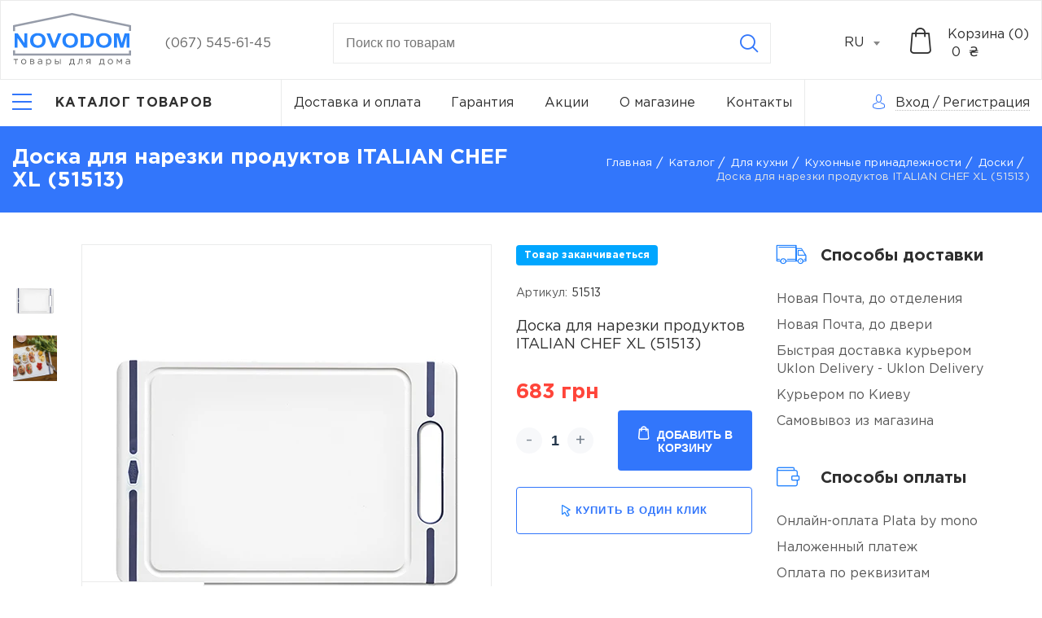

--- FILE ---
content_type: text/html; charset=UTF-8
request_url: https://novodom.ua/ru/doska-dlya-narezki-produktov-italian-chef-xl-51513-item
body_size: 20904
content:
<!doctype html>
<html lang="ru-UA"  prefix="og: http://ogp.me/ns#" >
<head>
    <meta charset="utf-8"/>
    <meta http-equiv="X-UA-Compatible" content="IE=edge"/>
    <meta name="viewport" content="width=device-width, initial-scale=1, shrink-to-fit=no"/>

    <title>Доска для нарезки продуктов ITALIAN CHEF XL (51513) купить по лучшей цене в Киеве – Novodom.</title>

    <link rel="apple-touch-icon" sizes="57x57" href="https://novodom.ua/assets/frontend/images/favicon/webp/apple-icon-57x57.webp">
    <link rel="apple-touch-icon" sizes="60x60" href="https://novodom.ua/assets/frontend/images/favicon/webp/apple-icon-60x60.webp">
    <link rel="apple-touch-icon" sizes="72x72" href="https://novodom.ua/assets/frontend/images/favicon/webp/apple-icon-72x72.webp">
    <link rel="apple-touch-icon" sizes="76x76" href="https://novodom.ua/assets/frontend/images/favicon/webp/apple-icon-76x76.webp">
    <link rel="apple-touch-icon" sizes="114x114" href="https://novodom.ua/assets/frontend/images/favicon/webp/apple-icon-114x114.webp">
    <link rel="apple-touch-icon" sizes="120x120" href="https://novodom.ua/assets/frontend/images/favicon/webp/apple-icon-120x120.webp">
    <link rel="apple-touch-icon" sizes="144x144" href="https://novodom.ua/assets/frontend/images/favicon/webp/apple-icon-144x144.webp">
    <link rel="apple-touch-icon" sizes="152x152" href="https://novodom.ua/assets/frontend/images/favicon/webp/apple-icon-152x152.webp">
    <link rel="apple-touch-icon" sizes="180x180" href="https://novodom.ua/assets/frontend/images/favicon/webp/apple-icon-180x180.webp">
    <link rel="icon" type="image/png" sizes="192x192" href="https://novodom.ua/assets/frontend/images/favicon/webp/android-icon-192x192.webp">
    <link rel="icon" type="image/png" sizes="32x32" href="https://novodom.ua/assets/frontend/images/favicon/webp/favicon-32x32.webp">
    <link rel="icon" type="image/png" sizes="96x96" href="https://novodom.ua/assets/frontend/images/favicon/webp/favicon-96x96.webp">
    <link rel="icon" type="image/png" sizes="16x16" href="https://novodom.ua/assets/frontend/images/favicon/webp/favicon-16x16.webp">
    <link rel="manifest" href="https://novodom.ua/assets/frontend/images/favicon/manifest.json">
    <meta name="msapplication-TileColor" content="#ffffff">
    <meta name="msapplication-TileImage" content="https://novodom.ua/assets/frontend/images/favicon/webp/ms-icon-144x144.webp">
    <meta name="theme-color" content="#ffffff">
    <meta name="keywords" content="Доска для нарезки продуктов ITALIAN CHEF XL (51513)" />
    <meta name="description" content="Купить Доска для нарезки продуктов ITALIAN CHEF XL (51513) с выгодой в интернет-магазине &quot;Novodom&quot; У нас вы найдете лучшие цены на товары для дома. Заказывайте с доставкой как в Киеве, так и по всей Украине 🚚.">

          <meta property="og:site_name" content="Интернет магазин Novodom" />
              <meta property="og:locale" content="ru_UA" />
        <meta property="og:type" content="website" />
          <meta property="og:title" content="Доска для нарезки продуктов ITALIAN CHEF XL (51513) купить по лучшей цене в Киеве – Novodom." />
              <meta property="og:description" content="Купить Доска для нарезки продуктов ITALIAN CHEF XL (51513) с выгодой в интернет-магазине &quot;Novodom&quot; У нас вы найдете лучшие цены на товары для дома. Заказывайте с доставкой как в Киеве, так и по всей Украине 🚚." />
              <meta property="og:url" content="https://novodom.ua/ru/doska-dlya-narezki-produktov-italian-chef-xl-51513-item" />
              <meta property="og:image" content="https://novodom.ua/storage/products/75d2616d-0990-4603-be93-80584bc93d5b/0.jpeg" />
    
    
                  <link rel="alternate" href="https://novodom.ua/ru/doska-dlya-narezki-produktov-italian-chef-xl-51513-item" hreflang="ru-UA">
              <link rel="alternate" href="https://novodom.ua/doska-dlya-narezki-produktov-italian-chef-xl-51513-item" hreflang="uk-UA">
              <link rel="alternate" href="https://novodom.ua/doska-dlya-narezki-produktov-italian-chef-xl-51513-item" hreflang="x-default">
              <link rel="canonical" href="https://novodom.ua/ru/doska-dlya-narezki-produktov-italian-chef-xl-51513-item"/>
    <link href="/assets/frontend/css/libs.css?id=563d941f4c19e8cda0b7" rel="stylesheet" media="all">
    <link href="https://cdn.jsdelivr.net/npm/@fancyapps/fancybox@3.5.7/dist/jquery.fancybox.min.css" rel="stylesheet" media="print" onload="this.media='all'">
    <link href="https://novodom.ua/assets/frontend/css/fonts/GothamPro/stylesheet.css" rel="stylesheet">
    <link href="/assets/frontend/css/main.css?id=748ef9fdad64c861c743" rel="stylesheet">
    <link href="/assets/frontend/css/loader.css?id=49668f70995288ec05d2" rel="stylesheet">
    <meta name="csrf-token" content="WBfw7lLB3ECOPW1TPXfSVTJwA4ly2AKXv5u42WmE">
        <script>function waitFor(e,n,p=null){const parent=p?(window.hasOwnProperty(p)?window[p]:window):window;parent.hasOwnProperty(e)&&(typeof parent[e]==='function'||typeof parent[e]==='object')?n():setTimeout(function(){waitFor(e,n,p)},50)}</script>
    <meta name="google-site-verification" content="Hm8DoRr03iPlgMyZcNTvGOihYkYqx8AV3dLjDEujhEI" />
<!-- Google Tag Manager --> 
<script>(function(w,d,s,l,i){w[l]=w[l]||[];w[l].push({'gtm.start': 
new Date().getTime(),event:'gtm.js'});var f=d.getElementsByTagName(s)[0], 
j=d.createElement(s),dl=l!='dataLayer'?'&l='+l:'';j.async=true;j.src= 
'https://www.googletagmanager.com/gtm.js?id='+i+dl;f.parentNode.insertBefore(j,f); 
})(window,document,'script','dataLayer','GTM-M84TLMNC');</script> 
<!-- End Google Tag Manager -->

<script>
  (function(i,s,o,g,r,a,m){i['GoogleAnalyticsObject']=r;i[r]=i[r]||function(){
  (i[r].q=i[r].q||[]).push(arguments)},i[r].l=1*new Date();a=s.createElement(o),
  m=s.getElementsByTagName(o)[0];a.async=1;a.src=g;m.parentNode.insertBefore(a,m)
  })(window,document,'script','//www.google-analytics.com/analytics.js','ga');
  ga('create', 'UA-139705099-1', 'auto');
  ga('send', 'pageview');
</script>
<meta name="facebook-domain-verification" content="thyt6w7c45qyzsl2q83ppshwxfwj89" />
<!-- Meta Pixel Code -->
<script>
!function(f,b,e,v,n,t,s)
{if(f.fbq)return;n=f.fbq=function(){n.callMethod?
n.callMethod.apply(n,arguments):n.queue.push(arguments)};
if(!f._fbq)f._fbq=n;n.push=n;n.loaded=!0;n.version='2.0';
n.queue=[];t=b.createElement(e);t.async=!0;
t.src=v;s=b.getElementsByTagName(e)[0];
s.parentNode.insertBefore(t,s)}(window, document,'script',
'https://connect.facebook.net/en_US/fbevents.js');
fbq('init', '824272279656776');
fbq('track', 'PageView');
</script>
<noscript><img height="1" width="1" style="display:none"
src="https://www.facebook.com/tr?id=824272279656776&ev=PageView&noscript=1"
/></noscript>
<!-- End Meta Pixel Code -->
</head>
<body>
<!-- Google Tag Manager (noscript) --> 
<noscript><iframe src="https://www.googletagmanager.com/ns.html?id=GTM-M84TLMNC" 
height="0" width="0" style="display:none;visibility:hidden"></iframe></noscript> 
<!-- End Google Tag Manager (noscript) -->
<div class="app">
    <header class="header">
    <div class="header-top">
        <div class="container-fluid">
            <div class="header-row">
                <div class="header-top__logo">
                                            <a href="https://novodom.ua/ru">
                            <picture>
                                <img width="145" height="66" src="https://novodom.ua/assets/frontend/images/Logo_RU.svg" alt="logo" title="logo" style="width: 145px;height: auto;">
                            </picture>
                        </a>
                                    </div>
                <div class="header-top__cont">
                    <ul>
                                                                            <li><a href="tel:(067) 545-61-45">(067) 545-61-45</a></li>
                                                                    </ul>
                </div>
                <form method="GET" action="https://novodom.ua/ru/search" accept-charset="UTF-8" class="header-top__search js_validate" autocomplete="off">
                    <div class="search-main input-container">
                        <input minlength="3" maxlength="100" placeholder="Поиск по товарам" class="search__input validate" required data-validate="text" data-error-wrong="Недопустимые символы" data-error-empty="Введите количество символов (3-100)" data-minsign="3" data-maxsign="100" name="search" type="text">
                        <div class="text-error">Поле не заполнено</div>
                        <div class="icon-close"></div>
                        <button class="btn icon-search icon btn-reset" type="submit" aria-label="Search"></button>
                    </div>
                    <div class="search-content"></div>
                </form>

                <div class="header-top__select">
                    <select id="select-header">
                                                    <option value="https://novodom.ua/ru/doska-dlya-narezki-produktov-italian-chef-xl-51513-item"
                                     selected
                                    >RU
                            </option>
                                                    <option value="https://novodom.ua/doska-dlya-narezki-produktov-italian-chef-xl-51513-item"
                                     data-href="https://novodom.ua/doska-dlya-narezki-produktov-italian-chef-xl-51513-item"
                                    >UA
                            </option>
                                            </select>
                </div>
                <div class="header-top__search-icon">
                    <i class="icon-search"></i>
                </div>
                <div class="header-top__bay">
                    <div class="header-top__bay-icon js__get_cart_list">
                        <i class="icon-basket"></i>
                        <span class="js__total_cart_count" style="display: none">0</span>
                    </div>
                    <div class="header-top__bay-icon js__get_cart_list sticky-cart">
                        <i class="icon-basket"></i>
                        <span class="js__total_cart_count" style="display: none">0</span>
                    </div>
                    <div class="header-top__bay-text  js__get_cart_list">
                        <span class="header-top__bay-text-title">Корзина (<span class="js__total_cart_count">0</span>)</span>
                        <span class="header-top__bay-text-price"> <span class="js__total_cart_price">0</span>  ₴</span>
                    </div>
                </div>
            </div>
        </div>
    </div>
    <div class="header-bottom">
        <div class="container-fluid">
            <nav class="header-bottom__nav">
                <div class="header-bottom__nav-left">
                    <div class="header-bottom__nav-left-burger">
                        <button class="menu-btn js__menu" aria-label="Catalog">
                            <i></i>
                            <span class="menu-btn-text goToCatalog">Каталог товаров</span>
                        </button>
                    </div>
                    <div class="header-bottom__nav-left-catalog" id="main-nav">
                        <ul class="level-1 header-bottom__nav-left-list">
                                                                                                <li class="parent-catalog">
                                         <a class="catalog-link" href="https://novodom.ua/ru/dlya-kuxni">                                             <span>Для кухни</span>
                                         </a>                                                                                     <button class="parent-catalog__btn icon-arrow-right"></button>
                                            <div class="wrapper">
                                                <ul class="level-2">
                                                                                                                                                                        <li class="parent-catalog">
                                                                 <a class="catalog-link" href="https://novodom.ua/ru/posuda-dlya-gotovki">                                                                     Посуда для готовки
                                                                 </a>                                                                                                                                     <button class="parent-catalog__btn icon-arrow-right"></button>
                                                                    <div class="wrapper">
                                                                        <ul class="level-3">
                                                                                                                                                                                                                                                <li>
                                                                                         <a class="catalog-link" href="https://novodom.ua/ru/soteiniki">                                                                                             Сотейники
                                                                                         </a>                                                                                     </li>
                                                                                                                                                                                                                                                                                                                                <li>
                                                                                         <a class="catalog-link" href="https://novodom.ua/ru/komplekty-posudy">                                                                                             Комплекты посуды
                                                                                         </a>                                                                                     </li>
                                                                                                                                                                                                                                                                                                                                <li>
                                                                                         <a class="catalog-link" href="https://novodom.ua/ru/cainiki">                                                                                             Чайники
                                                                                         </a>                                                                                     </li>
                                                                                                                                                                                                                                                                                                                                <li>
                                                                                         <a class="catalog-link" href="https://novodom.ua/ru/zavarniki">                                                                                             Заварники
                                                                                         </a>                                                                                     </li>
                                                                                                                                                                                                                                                                                                                                <li>
                                                                                         <a class="catalog-link" href="https://novodom.ua/ru/gusyatnici">                                                                                             Гусятници
                                                                                         </a>                                                                                     </li>
                                                                                                                                                                                                                                                                                                                                <li>
                                                                                         <a class="catalog-link" href="https://novodom.ua/ru/kovsi">                                                                                             Ковши
                                                                                         </a>                                                                                     </li>
                                                                                                                                                                                                                                                                                                                                                                                                                                                                                            <li>
                                                                                         <a class="catalog-link" href="https://novodom.ua/ru/kryski-dlya-misok">                                                                                             Крышки
                                                                                         </a>                                                                                     </li>
                                                                                                                                                                                                                                                                                                                                <li>
                                                                                         <a class="catalog-link" href="https://novodom.ua/ru/kofevarki">                                                                                             Кофеварки
                                                                                         </a>                                                                                     </li>
                                                                                                                                                                                                                                                                                                                                <li>
                                                                                         <a class="catalog-link" href="https://novodom.ua/ru/kastryuli">                                                                                             Кастрюли
                                                                                         </a>                                                                                     </li>
                                                                                                                                                                                                                                                                                                                                                                                                                                                                                            <li>
                                                                                         <a class="catalog-link" href="https://novodom.ua/ru/skovorody">                                                                                             Сковороды
                                                                                         </a>                                                                                     </li>
                                                                                                                                                                                                                                                                                                                                <li>
                                                                                         <a class="catalog-link" href="https://novodom.ua/ru/voki">                                                                                             Воки
                                                                                         </a>                                                                                     </li>
                                                                                                                                                                                                                                                                                                                                <li>
                                                                                         <a class="catalog-link" href="https://novodom.ua/ru/formy-dlya-vypecki">                                                                                             Формы для выпечки
                                                                                         </a>                                                                                     </li>
                                                                                                                                                                                                                                                                                                                                <li>
                                                                                         <a class="catalog-link" href="https://novodom.ua/ru/kryski">                                                                                             Крышки
                                                                                         </a>                                                                                     </li>
                                                                                                                                                                                                                                                                                                                                                                                                                                                                                            <li>
                                                                                         <a class="catalog-link" href="https://novodom.ua/ru/termosy">                                                                                             Термосы
                                                                                         </a>                                                                                     </li>
                                                                                                                                                                                                                                    </ul>
                                                                    </div>
                                                                                                                            </li>
                                                                                                                                                                                                                                <li class="parent-catalog">
                                                                 <a class="catalog-link" href="https://novodom.ua/ru/kuxonnye-prinadleznosti">                                                                     Кухонные принадлежности
                                                                 </a>                                                                                                                                     <button class="parent-catalog__btn icon-arrow-right"></button>
                                                                    <div class="wrapper">
                                                                        <ul class="level-3">
                                                                                                                                                                                                                                                <li>
                                                                                         <a class="catalog-link" href="https://novodom.ua/ru/polovniki">                                                                                             Половники
                                                                                         </a>                                                                                     </li>
                                                                                                                                                                                                                                                                                                                                <li>
                                                                                         <a class="catalog-link" href="https://novodom.ua/ru/noznicy">                                                                                             Ножницы
                                                                                         </a>                                                                                     </li>
                                                                                                                                                                                                                                                                                                                                <li>
                                                                                         <a class="catalog-link" href="https://novodom.ua/ru/konditerskie-spricy">                                                                                             Кондитерские шприцы
                                                                                         </a>                                                                                     </li>
                                                                                                                                                                                                                                                                                                                                <li>
                                                                                         <a class="catalog-link" href="https://novodom.ua/ru/lopatki">                                                                                             Лопатки
                                                                                         </a>                                                                                     </li>
                                                                                                                                                                                                                                                                                                                                <li>
                                                                                         <a class="catalog-link" href="https://novodom.ua/ru/otdeliteli-kostocek">                                                                                             Отделители косточек
                                                                                         </a>                                                                                     </li>
                                                                                                                                                                                                                                                                                                                                <li>
                                                                                         <a class="catalog-link" href="https://novodom.ua/ru/shhipcy">                                                                                             Щипцы
                                                                                         </a>                                                                                     </li>
                                                                                                                                                                                                                                                                                                                                <li>
                                                                                         <a class="catalog-link" href="https://novodom.ua/ru/durslagi">                                                                                             Дуршлаги
                                                                                         </a>                                                                                     </li>
                                                                                                                                                                                                                                                                                                                                <li>
                                                                                         <a class="catalog-link" href="https://novodom.ua/ru/cesnokorezka">                                                                                             Чеснокорезка
                                                                                         </a>                                                                                     </li>
                                                                                                                                                                                                                                                                                                                                <li>
                                                                                         <a class="catalog-link" href="https://novodom.ua/ru/klyuci-dlya-otkryvaniya">                                                                                             Ключи для открывания
                                                                                         </a>                                                                                     </li>
                                                                                                                                                                                                                                                                                                                                <li>
                                                                                         <a class="catalog-link" href="https://novodom.ua/ru/sumovki">                                                                                             Шумовки
                                                                                         </a>                                                                                     </li>
                                                                                                                                                                                                                                                                                                                                <li>
                                                                                         <a class="catalog-link" href="https://novodom.ua/ru/ovoshhecistki">                                                                                             Овощечистки
                                                                                         </a>                                                                                     </li>
                                                                                                                                                                                                                                                                                                                                <li>
                                                                                         <a class="catalog-link" href="https://novodom.ua/ru/molotki">                                                                                             Молотки
                                                                                         </a>                                                                                     </li>
                                                                                                                                                                                                                                                                                                                                <li>
                                                                                         <a class="catalog-link" href="https://novodom.ua/ru/prixvatki">                                                                                             Прихватки
                                                                                         </a>                                                                                     </li>
                                                                                                                                                                                                                                                                                                                                                                                                                                                                                            <li>
                                                                                         <a class="catalog-link" href="https://novodom.ua/ru/kronsteiny-kuxonnye">                                                                                             Кронштейны кухонные
                                                                                         </a>                                                                                     </li>
                                                                                                                                                                                                                                                                                                                                <li>
                                                                                         <a class="catalog-link" href="https://novodom.ua/ru/doski">                                                                                             Доски
                                                                                         </a>                                                                                     </li>
                                                                                                                                                                                                                                                                                                                                <li>
                                                                                         <a class="catalog-link" href="https://novodom.ua/ru/venciki">                                                                                             Венчики
                                                                                         </a>                                                                                     </li>
                                                                                                                                                                                                                                                                                                                                <li>
                                                                                         <a class="catalog-link" href="https://novodom.ua/ru/konditerskie-kistocki">                                                                                             Кондитерские кисточки
                                                                                         </a>                                                                                     </li>
                                                                                                                                                                                                                                                                                                                                <li>
                                                                                         <a class="catalog-link" href="https://novodom.ua/ru/dlya-mytya-posudy">                                                                                             Для мытья посуды
                                                                                         </a>                                                                                     </li>
                                                                                                                                                                                                                                                                                                                                <li>
                                                                                         <a class="catalog-link" href="https://novodom.ua/ru/fartuki">                                                                                             Фартуки
                                                                                         </a>                                                                                     </li>
                                                                                                                                                                                                                                                                                                                                <li>
                                                                                         <a class="catalog-link" href="https://novodom.ua/ru/pressy-dlya-citrusovyx">                                                                                             Прессы для цитрусовых
                                                                                         </a>                                                                                     </li>
                                                                                                                                                                                                                                                                                                                                <li>
                                                                                         <a class="catalog-link" href="https://novodom.ua/ru/skalki">                                                                                             Скалки
                                                                                         </a>                                                                                     </li>
                                                                                                                                                                                                                                                                                                                                <li>
                                                                                         <a class="catalog-link" href="https://novodom.ua/ru/cesnokodavki">                                                                                             Чеснокодавки
                                                                                         </a>                                                                                     </li>
                                                                                                                                                                                                                                                                                                                                <li>
                                                                                         <a class="catalog-link" href="https://novodom.ua/ru/melnicy-dlya-specii">                                                                                             Мельницы для специй
                                                                                         </a>                                                                                     </li>
                                                                                                                                                                                                                                                                                                                                <li>
                                                                                         <a class="catalog-link" href="https://novodom.ua/ru/mernye-emkosti">                                                                                             Мерные емкости
                                                                                         </a>                                                                                     </li>
                                                                                                                                                                                                                                                                                                                                <li>
                                                                                         <a class="catalog-link" href="https://novodom.ua/ru/sito">                                                                                             Сито
                                                                                         </a>                                                                                     </li>
                                                                                                                                                                                                                                                                                                                                <li>
                                                                                         <a class="catalog-link" href="https://novodom.ua/ru/vspenivatel-moloka">                                                                                             Вспениватель молока
                                                                                         </a>                                                                                     </li>
                                                                                                                                                                                                                                                                                                                                                                                                                                                                                            <li>
                                                                                         <a class="catalog-link" href="https://novodom.ua/ru/terki">                                                                                             Терки
                                                                                         </a>                                                                                     </li>
                                                                                                                                                                                                                                                                                                                                <li>
                                                                                         <a class="catalog-link" href="https://novodom.ua/ru/nozi">                                                                                             Ножи
                                                                                         </a>                                                                                     </li>
                                                                                                                                                                                                                                    </ul>
                                                                    </div>
                                                                                                                            </li>
                                                                                                                                                                                                                                <li class="parent-catalog">
                                                                 <a class="catalog-link" href="https://novodom.ua/ru/vesy-kuxonnye">                                                                     Весы кухонные
                                                                 </a>                                                                                                                             </li>
                                                                                                                                                                                                                                <li class="parent-catalog">
                                                                 <a class="catalog-link" href="https://novodom.ua/ru/xranenie-produktov">                                                                     Хранение продуктов
                                                                 </a>                                                                                                                                     <button class="parent-catalog__btn icon-arrow-right"></button>
                                                                    <div class="wrapper">
                                                                        <ul class="level-3">
                                                                                                                                                                                                                                                <li>
                                                                                         <a class="catalog-link" href="https://novodom.ua/ru/maslenki">                                                                                             Масленки
                                                                                         </a>                                                                                     </li>
                                                                                                                                                                                                                                                                                                                                <li>
                                                                                         <a class="catalog-link" href="https://novodom.ua/ru/emkosti-dlya-xraneniya">                                                                                             Емкости для хранения
                                                                                         </a>                                                                                     </li>
                                                                                                                                                                                                                                                                                                                                <li>
                                                                                         <a class="catalog-link" href="https://novodom.ua/ru/dlya-luka">                                                                                             Для лука
                                                                                         </a>                                                                                     </li>
                                                                                                                                                                                                                                                                                                                                <li>
                                                                                         <a class="catalog-link" href="https://novodom.ua/ru/dlya-zeleni">                                                                                             Для зелени
                                                                                         </a>                                                                                     </li>
                                                                                                                                                                                                                                                                                                                                <li>
                                                                                         <a class="catalog-link" href="https://novodom.ua/ru/tortovnicy">                                                                                             Тортовницы
                                                                                         </a>                                                                                     </li>
                                                                                                                                                                                                                                                                                                                                <li>
                                                                                         <a class="catalog-link" href="https://novodom.ua/ru/podstavki-dlya-butylok">                                                                                             Подставки для бутылок
                                                                                         </a>                                                                                     </li>
                                                                                                                                                                                                                                                                                                                                <li>
                                                                                         <a class="catalog-link" href="https://novodom.ua/ru/xlebnicy">                                                                                             Хлебницы
                                                                                         </a>                                                                                     </li>
                                                                                                                                                                                                                                                                                                                                <li>
                                                                                         <a class="catalog-link" href="https://novodom.ua/ru/saxarnica">                                                                                             Сахарница
                                                                                         </a>                                                                                     </li>
                                                                                                                                                                                                                                                                                                                                <li>
                                                                                         <a class="catalog-link" href="https://novodom.ua/ru/xlebnicy-1">                                                                                             Хлебницы
                                                                                         </a>                                                                                     </li>
                                                                                                                                                                                                                                    </ul>
                                                                    </div>
                                                                                                                            </li>
                                                                                                                                                                                                                                <li class="parent-catalog">
                                                                 <a class="catalog-link" href="https://novodom.ua/ru/servirovka-i-posuda">                                                                     Сервировка и посуда
                                                                 </a>                                                                                                                                     <button class="parent-catalog__btn icon-arrow-right"></button>
                                                                    <div class="wrapper">
                                                                        <ul class="level-3">
                                                                                                                                                                                                                                                <li>
                                                                                         <a class="catalog-link" href="https://novodom.ua/ru/vilki">                                                                                             Вилки
                                                                                         </a>                                                                                     </li>
                                                                                                                                                                                                                                                                                                                                <li>
                                                                                         <a class="catalog-link" href="https://novodom.ua/ru/kryski-1">                                                                                             Крышки
                                                                                         </a>                                                                                     </li>
                                                                                                                                                                                                                                                                                                                                <li>
                                                                                         <a class="catalog-link" href="https://novodom.ua/ru/derzateli-dlya-stakanov">                                                                                             Держатели для стаканов
                                                                                         </a>                                                                                     </li>
                                                                                                                                                                                                                                                                                                                                <li>
                                                                                         <a class="catalog-link" href="https://novodom.ua/ru/miski">                                                                                             Миски
                                                                                         </a>                                                                                     </li>
                                                                                                                                                                                                                                                                                                                                <li>
                                                                                         <a class="catalog-link" href="https://novodom.ua/ru/lozki">                                                                                             Ложки
                                                                                         </a>                                                                                     </li>
                                                                                                                                                                                                                                                                                                                                <li>
                                                                                         <a class="catalog-link" href="https://novodom.ua/ru/salfetki-pod-posudu">                                                                                             Салфетки под посуду
                                                                                         </a>                                                                                     </li>
                                                                                                                                                                                                                                                                                                                                <li>
                                                                                         <a class="catalog-link" href="https://novodom.ua/ru/salfetnicy">                                                                                             Салфетницы
                                                                                         </a>                                                                                     </li>
                                                                                                                                                                                                                                                                                                                                <li>
                                                                                         <a class="catalog-link" href="https://novodom.ua/ru/derzateli-bumaznyx-polotenec-1">                                                                                             Держaтели бумажных полотенец
                                                                                         </a>                                                                                     </li>
                                                                                                                                                                                                                                                                                                                                <li>
                                                                                         <a class="catalog-link" href="https://novodom.ua/ru/podstavki-dlya-stolovyx-priborov">                                                                                             Подставки для столовых приборов
                                                                                         </a>                                                                                     </li>
                                                                                                                                                                                                                                    </ul>
                                                                    </div>
                                                                                                                            </li>
                                                                                                                                                            </ul>
                                            </div>
                                                                            </li>
                                                                                                                                <li class="parent-catalog">
                                         <a class="catalog-link" href="https://novodom.ua/ru/dlya-vannoi">                                             <span>Для ванной</span>
                                         </a>                                                                                     <button class="parent-catalog__btn icon-arrow-right"></button>
                                            <div class="wrapper">
                                                <ul class="level-2">
                                                                                                                                                                        <li class="parent-catalog">
                                                                 <a class="catalog-link" href="https://novodom.ua/ru/aksessuary-dlya-vannoi-i-tualeta">                                                                     Аксессуары для ванной и туалета
                                                                 </a>                                                                                                                                     <button class="parent-catalog__btn icon-arrow-right"></button>
                                                                    <div class="wrapper">
                                                                        <ul class="level-3">
                                                                                                                                                                                                                                                <li>
                                                                                         <a class="catalog-link" href="https://novodom.ua/ru/zerkala-nastennye">                                                                                             Зеркала настенные
                                                                                         </a>                                                                                     </li>
                                                                                                                                                                                                                                                                                                                                <li>
                                                                                         <a class="catalog-link" href="https://novodom.ua/ru/polki">                                                                                             Полки
                                                                                         </a>                                                                                     </li>
                                                                                                                                                                                                                                                                                                                                <li>
                                                                                         <a class="catalog-link" href="https://novodom.ua/ru/derzateli-tualetnoi-bumagi">                                                                                             Держатели туалетной бумаги
                                                                                         </a>                                                                                     </li>
                                                                                                                                                                                                                                                                                                                                <li>
                                                                                         <a class="catalog-link" href="https://novodom.ua/ru/derzateli-dlya-polotenec-s-zerkalom">                                                                                             Держатели для полотенец с зеркалом
                                                                                         </a>                                                                                     </li>
                                                                                                                                                                                                                                                                                                                                <li>
                                                                                         <a class="catalog-link" href="https://novodom.ua/ru/emkosti-dlya-sponzei">                                                                                             Емкости для спонжей
                                                                                         </a>                                                                                     </li>
                                                                                                                                                                                                                                                                                                                                <li>
                                                                                         <a class="catalog-link" href="https://novodom.ua/ru/stakany-dlya-aksessuarov">                                                                                             Стаканы для аксессуаров
                                                                                         </a>                                                                                     </li>
                                                                                                                                                                                                                                                                                                                                <li>
                                                                                         <a class="catalog-link" href="https://novodom.ua/ru/derzateli-bumaznyx-polotenec">                                                                                             Держатели бумажных полотенец
                                                                                         </a>                                                                                     </li>
                                                                                                                                                                                                                                                                                                                                <li>
                                                                                         <a class="catalog-link" href="https://novodom.ua/ru/shhetki-dlya-unitaza">                                                                                             Щетки для унитаза
                                                                                         </a>                                                                                     </li>
                                                                                                                                                                                                                                                                                                                                <li>
                                                                                         <a class="catalog-link" href="https://novodom.ua/ru/derzateli-tualetnoi-bumagi-so-shhetkoi">                                                                                             Держатели туалетной бумаги со щеткой
                                                                                         </a>                                                                                     </li>
                                                                                                                                                                                                                                                                                                                                                                                                                                                                                            <li>
                                                                                         <a class="catalog-link" href="https://novodom.ua/ru/derzateli-dlya-fena">                                                                                             Держатели для фена
                                                                                         </a>                                                                                     </li>
                                                                                                                                                                                                                                                                                                                                <li>
                                                                                         <a class="catalog-link" href="https://novodom.ua/ru/boksy-dlya-aksessuarov">                                                                                             Боксы для аксессуаров
                                                                                         </a>                                                                                     </li>
                                                                                                                                                                                                                                                                                                                                <li>
                                                                                         <a class="catalog-link" href="https://novodom.ua/ru/dozatory-dlya-myla">                                                                                             Дозаторы для мыла
                                                                                         </a>                                                                                     </li>
                                                                                                                                                                                                                                                                                                                                                                                                                                                                                            <li>
                                                                                         <a class="catalog-link" href="https://novodom.ua/ru/boksy-dlya-salfetok">                                                                                             Боксы для салфеток
                                                                                         </a>                                                                                     </li>
                                                                                                                                                                                                                                                                                                                                <li>
                                                                                         <a class="catalog-link" href="https://novodom.ua/ru/skrebki">                                                                                             Скребки
                                                                                         </a>                                                                                     </li>
                                                                                                                                                                                                                                                                                                                                <li>
                                                                                         <a class="catalog-link" href="https://novodom.ua/ru/mylnicy">                                                                                             Мыльницы
                                                                                         </a>                                                                                     </li>
                                                                                                                                                                                                                                                                                                                                <li>
                                                                                         <a class="catalog-link" href="https://novodom.ua/ru/porucni-dlya-vannoi">                                                                                             Поручни для ванной
                                                                                         </a>                                                                                     </li>
                                                                                                                                                                                                                                                                                                                                <li>
                                                                                         <a class="catalog-link" href="https://novodom.ua/ru/kryucki">                                                                                             Крючки
                                                                                         </a>                                                                                     </li>
                                                                                                                                                                                                                                                                                                                                <li>
                                                                                         <a class="catalog-link" href="https://novodom.ua/ru/derzateli-dlya-polotenec">                                                                                             Держатели для полотенец
                                                                                         </a>                                                                                     </li>
                                                                                                                                                                                                                                                                                                                                <li>
                                                                                         <a class="catalog-link" href="https://novodom.ua/ru/zerkala-nastolnye">                                                                                             Зеркала настольные
                                                                                         </a>                                                                                     </li>
                                                                                                                                                                                                                                    </ul>
                                                                    </div>
                                                                                                                            </li>
                                                                                                                                                                                                                                                                                                                                            <li class="parent-catalog">
                                                                 <a class="catalog-link" href="https://novodom.ua/ru/polotenca">                                                                     Полотенца
                                                                 </a>                                                                                                                             </li>
                                                                                                                                                                                                                                <li class="parent-catalog">
                                                                 <a class="catalog-link" href="https://novodom.ua/ru/storki-dlya-vannoi">                                                                     Шторки для ванной
                                                                 </a>                                                                                                                                     <button class="parent-catalog__btn icon-arrow-right"></button>
                                                                    <div class="wrapper">
                                                                        <ul class="level-3">
                                                                                                                                                                                                                                                <li>
                                                                                         <a class="catalog-link" href="https://novodom.ua/ru/klipsa-dlya-storki">                                                                                             Клипса для шторки
                                                                                         </a>                                                                                     </li>
                                                                                                                                                                                                                                                                                                                                <li>
                                                                                         <a class="catalog-link" href="https://novodom.ua/ru/karnizy-dlya-storok">                                                                                             Карнизы для шторок
                                                                                         </a>                                                                                     </li>
                                                                                                                                                                                                                                                                                                                                <li>
                                                                                         <a class="catalog-link" href="https://novodom.ua/ru/kolca-dlya-storki">                                                                                             Кольца для шторки
                                                                                         </a>                                                                                     </li>
                                                                                                                                                                                                                                                                                                                                <li>
                                                                                         <a class="catalog-link" href="https://novodom.ua/ru/storki-s-karnizom">                                                                                             Шторки с карнизом
                                                                                         </a>                                                                                     </li>
                                                                                                                                                                                                                                                                                                                                <li>
                                                                                         <a class="catalog-link" href="https://novodom.ua/ru/storki">                                                                                             Шторки
                                                                                         </a>                                                                                     </li>
                                                                                                                                                                                                                                    </ul>
                                                                    </div>
                                                                                                                            </li>
                                                                                                                                                                                                                                <li class="parent-catalog">
                                                                 <a class="catalog-link" href="https://novodom.ua/ru/kovriki-dlya-vannoi">                                                                     Коврики для ванной
                                                                 </a>                                                                                                                                     <button class="parent-catalog__btn icon-arrow-right"></button>
                                                                    <div class="wrapper">
                                                                        <ul class="level-3">
                                                                                                                                                                                                                                                <li>
                                                                                         <a class="catalog-link" href="https://novodom.ua/ru/vkladys">                                                                                             Вкладыш
                                                                                         </a>                                                                                     </li>
                                                                                                                                                                                                                                                                                                                                <li>
                                                                                         <a class="catalog-link" href="https://novodom.ua/ru/kovriki">                                                                                             Коврики
                                                                                         </a>                                                                                     </li>
                                                                                                                                                                                                                                    </ul>
                                                                    </div>
                                                                                                                            </li>
                                                                                                                                                                                                                                <li class="parent-catalog">
                                                                 <a class="catalog-link" href="https://novodom.ua/ru/tazy">                                                                     Тазы
                                                                 </a>                                                                                                                             </li>
                                                                                                                                                                                                                                <li class="parent-catalog">
                                                                 <a class="catalog-link" href="https://novodom.ua/ru/korziny-dlya-belya">                                                                     Корзины для белья
                                                                 </a>                                                                                                                                     <button class="parent-catalog__btn icon-arrow-right"></button>
                                                                    <div class="wrapper">
                                                                        <ul class="level-3">
                                                                                                                                                                                                                                                <li>
                                                                                         <a class="catalog-link" href="https://novodom.ua/ru/korziny">                                                                                             Корзины
                                                                                         </a>                                                                                     </li>
                                                                                                                                                                                                                                    </ul>
                                                                    </div>
                                                                                                                            </li>
                                                                                                                                                                                                                                <li class="parent-catalog">
                                                                 <a class="catalog-link" href="https://novodom.ua/ru/elektro-susilki-i-feny">                                                                     Электро сушилки и фены
                                                                 </a>                                                                                                                                     <button class="parent-catalog__btn icon-arrow-right"></button>
                                                                    <div class="wrapper">
                                                                        <ul class="level-3">
                                                                                                                                                                                                                                                                                                                                                                                                            <li>
                                                                                         <a class="catalog-link" href="https://novodom.ua/ru/susilki-dlya-ruk">                                                                                             Сушилки для рук
                                                                                         </a>                                                                                     </li>
                                                                                                                                                                                                                                    </ul>
                                                                    </div>
                                                                                                                            </li>
                                                                                                                                                            </ul>
                                            </div>
                                                                            </li>
                                                                                                                                <li class="parent-catalog">
                                         <a class="catalog-link" href="https://novodom.ua/ru/dlya-doma">                                             <span>Для дома</span>
                                         </a>                                                                                     <button class="parent-catalog__btn icon-arrow-right"></button>
                                            <div class="wrapper">
                                                <ul class="level-2">
                                                                                                                                                                                                                                                                                    <li class="parent-catalog">
                                                                 <a class="catalog-link" href="https://novodom.ua/ru/susilki-dlya-belya">                                                                     Сушилки для белья
                                                                 </a>                                                                                                                                     <button class="parent-catalog__btn icon-arrow-right"></button>
                                                                    <div class="wrapper">
                                                                        <ul class="level-3">
                                                                                                                                                                                                                                                <li>
                                                                                         <a class="catalog-link" href="https://novodom.ua/ru/dyubeli-dlya-krepleniya">                                                                                             Дюбели для крепления
                                                                                         </a>                                                                                     </li>
                                                                                                                                                                                                                                                                                                                                <li>
                                                                                         <a class="catalog-link" href="https://novodom.ua/ru/susilki">                                                                                             Сушилки
                                                                                         </a>                                                                                     </li>
                                                                                                                                                                                                                                                                                                                                <li>
                                                                                         <a class="catalog-link" href="https://novodom.ua/ru/aksessuary-dlya-susilok">                                                                                             Аксессуары для сушилок
                                                                                         </a>                                                                                     </li>
                                                                                                                                                                                                                                    </ul>
                                                                    </div>
                                                                                                                            </li>
                                                                                                                                                                                                                                <li class="parent-catalog">
                                                                 <a class="catalog-link" href="https://novodom.ua/ru/tovary-dlya-glazki">                                                                     Товары для глажки
                                                                 </a>                                                                                                                                     <button class="parent-catalog__btn icon-arrow-right"></button>
                                                                    <div class="wrapper">
                                                                        <ul class="level-3">
                                                                                                                                                                                                                                                <li>
                                                                                         <a class="catalog-link" href="https://novodom.ua/ru/pokrytie-dlya-doski">                                                                                             Покрытие для доски
                                                                                         </a>                                                                                     </li>
                                                                                                                                                                                                                                                                                                                                <li>
                                                                                         <a class="catalog-link" href="https://novodom.ua/ru/gladilnye-aksessuary">                                                                                             Гладильные аксессуары
                                                                                         </a>                                                                                     </li>
                                                                                                                                                                                                                                                                                                                                <li>
                                                                                         <a class="catalog-link" href="https://novodom.ua/ru/gladilnye-doski">                                                                                             Гладильные доски
                                                                                         </a>                                                                                     </li>
                                                                                                                                                                                                                                    </ul>
                                                                    </div>
                                                                                                                            </li>
                                                                                                                                                                                                                                <li class="parent-catalog">
                                                                 <a class="catalog-link" href="https://novodom.ua/ru/pylesosy-portativnye">                                                                     Пылесосы портативные
                                                                 </a>                                                                                                                                     <button class="parent-catalog__btn icon-arrow-right"></button>
                                                                    <div class="wrapper">
                                                                        <ul class="level-3">
                                                                                                                                                                                                                                                <li>
                                                                                         <a class="catalog-link" href="https://novodom.ua/ru/pylesosy">                                                                                             Пылесосы
                                                                                         </a>                                                                                     </li>
                                                                                                                                                                                                                                                                                                                                <li>
                                                                                         <a class="catalog-link" href="https://novodom.ua/ru/filtry-i-aksessuary">                                                                                             Фильтры и аксессуары
                                                                                         </a>                                                                                     </li>
                                                                                                                                                                                                                                    </ul>
                                                                    </div>
                                                                                                                            </li>
                                                                                                                                                                                                                                <li class="parent-catalog">
                                                                 <a class="catalog-link" href="https://novodom.ua/ru/vozduxoocistiteli-i-uvlazniteli-vozduxa">                                                                     Воздухоочистители и увлажнители воздуха
                                                                 </a>                                                                                                                                     <button class="parent-catalog__btn icon-arrow-right"></button>
                                                                    <div class="wrapper">
                                                                        <ul class="level-3">
                                                                                                                                                                                                                                                                                                                                                                                                            <li>
                                                                                         <a class="catalog-link" href="https://novodom.ua/ru/filtry">                                                                                             Фильтры
                                                                                         </a>                                                                                     </li>
                                                                                                                                                                                                                                                                                                                                <li>
                                                                                         <a class="catalog-link" href="https://novodom.ua/ru/vozduxoocistiteli">                                                                                             Воздухоочистители
                                                                                         </a>                                                                                     </li>
                                                                                                                                                                                                                                    </ul>
                                                                    </div>
                                                                                                                            </li>
                                                                                                                                                                                                                                <li class="parent-catalog">
                                                                 <a class="catalog-link" href="https://novodom.ua/ru/aromatizatory-vozduxa">                                                                     Ароматизаторы воздуха
                                                                 </a>                                                                                                                                     <button class="parent-catalog__btn icon-arrow-right"></button>
                                                                    <div class="wrapper">
                                                                        <ul class="level-3">
                                                                                                                                                                                                                                                                                                                                                                                                            <li>
                                                                                         <a class="catalog-link" href="https://novodom.ua/ru/aromatizatory">                                                                                             Ароматизаторы
                                                                                         </a>                                                                                     </li>
                                                                                                                                                                                                                                    </ul>
                                                                    </div>
                                                                                                                            </li>
                                                                                                                                                                                                                                <li class="parent-catalog">
                                                                 <a class="catalog-link" href="https://novodom.ua/ru/vesy-napolnye">                                                                     Весы напольные
                                                                 </a>                                                                                                                             </li>
                                                                                                                                                                                                                                <li class="parent-catalog">
                                                                 <a class="catalog-link" href="https://novodom.ua/ru/fitnes-trekery">                                                                     Фитнес-трекеры
                                                                 </a>                                                                                                                             </li>
                                                                                                                                                                                                                                <li class="parent-catalog">
                                                                 <a class="catalog-link" href="https://novodom.ua/ru/konteinery-dlya-xraneniya-veshhei">                                                                     Контейнеры для хранения вещей
                                                                 </a>                                                                                                                             </li>
                                                                                                                                                                                                                                <li class="parent-catalog">
                                                                 <a class="catalog-link" href="https://novodom.ua/ru/musornye-vedra">                                                                     Мусорные ведра
                                                                 </a>                                                                                                                             </li>
                                                                                                                                                                                                                                <li class="parent-catalog">
                                                                 <a class="catalog-link" href="https://novodom.ua/ru/lestnicy">                                                                     Лестницы
                                                                 </a>                                                                                                                             </li>
                                                                                                                                                            </ul>
                                            </div>
                                                                            </li>
                                                                                                                                <li class="parent-catalog">
                                         <a class="catalog-link" href="https://novodom.ua/ru/tovary-dlya-uborki-1">                                             <span>Товары для уборки</span>
                                         </a>                                                                                     <button class="parent-catalog__btn icon-arrow-right"></button>
                                            <div class="wrapper">
                                                <ul class="level-2">
                                                                                                                                                                        <li class="parent-catalog">
                                                                 <a class="catalog-link" href="https://novodom.ua/ru/gubki-i-mopy">                                                                     Губки и Мопы
                                                                 </a>                                                                                                                             </li>
                                                                                                                                                                                                                                <li class="parent-catalog">
                                                                 <a class="catalog-link" href="https://novodom.ua/ru/svabry">                                                                     Швабры
                                                                 </a>                                                                                                                             </li>
                                                                                                                                                                                                                                                                                                                                            <li class="parent-catalog">
                                                                 <a class="catalog-link" href="https://novodom.ua/ru/moyushhaya-zidkost">                                                                     Моющая жидкость
                                                                 </a>                                                                                                                             </li>
                                                                                                                                                                                                                                <li class="parent-catalog">
                                                                 <a class="catalog-link" href="https://novodom.ua/ru/teleskopiceskie-rucki">                                                                     Телескопические ручки
                                                                 </a>                                                                                                                             </li>
                                                                                                                                                                                                                                <li class="parent-catalog">
                                                                 <a class="catalog-link" href="https://novodom.ua/ru/nasadki">                                                                     Насадки
                                                                 </a>                                                                                                                             </li>
                                                                                                                                                                                                                                <li class="parent-catalog">
                                                                 <a class="catalog-link" href="https://novodom.ua/ru/shhetki">                                                                     Щетки
                                                                 </a>                                                                                                                             </li>
                                                                                                                                                                                                                                <li class="parent-catalog">
                                                                 <a class="catalog-link" href="https://novodom.ua/ru/komplekty-dlya-uborki">                                                                     Комплекты для уборки
                                                                 </a>                                                                                                                             </li>
                                                                                                                                                                                                                                <li class="parent-catalog">
                                                                 <a class="catalog-link" href="https://novodom.ua/ru/vedra-dlya-svabry">                                                                     Ведра для швабры
                                                                 </a>                                                                                                                             </li>
                                                                                                                                                            </ul>
                                            </div>
                                                                            </li>
                                                                                                                                <li class="parent-catalog">
                                         <a class="catalog-link" href="https://novodom.ua/ru/dlya-sada">                                             <span>Для сада</span>
                                         </a>                                                                                     <button class="parent-catalog__btn icon-arrow-right"></button>
                                            <div class="wrapper">
                                                <ul class="level-2">
                                                                                                                                                                        <li class="parent-catalog">
                                                                 <a class="catalog-link" href="https://novodom.ua/ru/vazony">                                                                     Вaзоны
                                                                 </a>                                                                                                                                     <button class="parent-catalog__btn icon-arrow-right"></button>
                                                                    <div class="wrapper">
                                                                        <ul class="level-3">
                                                                                                                                                                                                                                                <li>
                                                                                         <a class="catalog-link" href="https://novodom.ua/ru/poddony-i-podstavki">                                                                                             Поддоны и подставки
                                                                                         </a>                                                                                     </li>
                                                                                                                                                                                                                                                                                                                                <li>
                                                                                         <a class="catalog-link" href="https://novodom.ua/ru/vazony-1">                                                                                             Вазоны
                                                                                         </a>                                                                                     </li>
                                                                                                                                                                                                                                    </ul>
                                                                    </div>
                                                                                                                            </li>
                                                                                                                                                                                                                                <li class="parent-catalog">
                                                                 <a class="catalog-link" href="https://novodom.ua/ru/musornye-baki">                                                                     Мусорные баки
                                                                 </a>                                                                                                                             </li>
                                                                                                                                                                                                                                <li class="parent-catalog">
                                                                 <a class="catalog-link" href="https://novodom.ua/ru/stremyanki-hailo">                                                                     Стремянки HAILO
                                                                 </a>                                                                                                                                     <button class="parent-catalog__btn icon-arrow-right"></button>
                                                                    <div class="wrapper">
                                                                        <ul class="level-3">
                                                                                                                                                                                                                                                <li>
                                                                                         <a class="catalog-link" href="https://novodom.ua/ru/nasadki-dlya-nozek">                                                                                             Насадки для ножек
                                                                                         </a>                                                                                     </li>
                                                                                                                                                                                                                                                                                                                                <li>
                                                                                         <a class="catalog-link" href="https://novodom.ua/ru/lestnicy-1">                                                                                             Лестницы
                                                                                         </a>                                                                                     </li>
                                                                                                                                                                                                                                    </ul>
                                                                    </div>
                                                                                                                            </li>
                                                                                                                                                                                                                                <li class="parent-catalog">
                                                                 <a class="catalog-link" href="https://novodom.ua/ru/sadovyi-inventar">                                                                     Садовый инвентарь
                                                                 </a>                                                                                                                                     <button class="parent-catalog__btn icon-arrow-right"></button>
                                                                    <div class="wrapper">
                                                                        <ul class="level-3">
                                                                                                                                                                                                                                                <li>
                                                                                         <a class="catalog-link" href="https://novodom.ua/ru/telezki-korziny">                                                                                             Тележки-корзины
                                                                                         </a>                                                                                     </li>
                                                                                                                                                                                                                                                                                                                                <li>
                                                                                         <a class="catalog-link" href="https://novodom.ua/ru/leiki">                                                                                             Лейки
                                                                                         </a>                                                                                     </li>
                                                                                                                                                                                                                                    </ul>
                                                                    </div>
                                                                                                                            </li>
                                                                                                                                                            </ul>
                                            </div>
                                                                            </li>
                                                            
                                                                                        <li class="parent-catalog">
                                                                            <a href="/authorization#registration" class="catalog-link catalog-hot">
                                            <span class="catalog-hot__title"> - 3 %</span>
                                            <span class="catalog-hot__decr">Скидка на все товары при регистрации</span>
                                        </a>
                                                                    </li>
                                                                                </ul>
                    </div>
                </div>
                <div class="header-bottom__nav-center">
                    <ul>
                                                                                                                                                                <li><a class="header-bottom__nav-center-link" href="https://novodom.ua/ru/delivery-and-payment">Доставка и оплата</a></li>
                                                                                                                                                                                                            <li><a class="header-bottom__nav-center-link" href="https://novodom.ua/ru/warranty">Гарантия</a></li>
                                                                                                                                                                                                            <li><a class="header-bottom__nav-center-link" href="https://novodom.ua/ru/promotions">Акции</a></li>
                                                                                                                                                                                                            <li><a class="header-bottom__nav-center-link" href="https://novodom.ua/ru/about">О магазине</a></li>
                                                                                                                                                                                                            <li><a class="header-bottom__nav-center-link" href="https://novodom.ua/ru/contacts">Контакты</a></li>
                                                                                                                                            </ul>
                </div>
                <div class="header-bottom__nav-right">
                    <div class="header-bottom__nav-right-icon">
                        <i class="icon-man"></i>
                    </div>
                    <div class="header-bottom__nav-right-list">
                        <ul>
                                                                                                <li><a class="header-bottom__nav-right-list-link" href="https://novodom.ua/ru/authorization#login">Вход</a></li>
                                    <li><a class="header-bottom__nav-right-list-link" href="https://novodom.ua/ru/authorization#registration">Регистрация</a></li>
                                                                                    </ul>
                    </div>
                </div>
            </nav>
        </div>
    </div>
    <div class="header-mobile" id="main-nav-mob">
        <div class="header-bottom__nav-left-catalog--mob open"></div>
        <div class="header-bottom__nav-right-main">
            <div class="header-bottom__nav-right">
                <div class="header-bottom__nav-right-icon">
                    <i class="icon-man"></i>
                </div>
                <div class="header-bottom__nav-right-list">
                    <ul>
                                                                                    <li><a href="https://novodom.ua/ru/authorization#login">Вход</a></li>
                                <li><a href="https://novodom.ua/ru/authorization#registration">Регистрация</a></li>
                                                                        </ul>
                </div>
            </div>
            <div class="header-mobile__basket ">
                <i class="icon-basket"></i>
                <span class="header-mobile__basket-text js__get_cart_list">Корзина</span>
                <span class="header-mobile__basket-number js__total_cart_count">0</span>
            </div>
            <div class="header-mobile-wrap">
                <ul class="header-mobile-lang">
                                                                                                                            <li><a class="header-mobile-lang-active" href="https://novodom.ua/ru/doska-dlya-narezki-produktov-italian-chef-xl-51513-item">RU</a></li>
                        <li><span class="header-mobile-lang-pal"></span></li>
                                                                          
                                                  <li><a class="header-mobile-lang-def" href="https://novodom.ua/doska-dlya-narezki-produktov-italian-chef-xl-51513-item">UA</a></li>
                        <li><span class="header-mobile-lang-pal"></span></li>
                                    </ul>
                <ul class="header-mobile-menu">
                                                                                                                                            <li><a href="https://novodom.ua/ru/delivery-and-payment">Доставка и оплата</a></li>
                                                                                                                                                                                    <li><a href="https://novodom.ua/ru/warranty">Гарантия</a></li>
                                                                                                                                                                                    <li><a href="https://novodom.ua/ru/promotions">Акции</a></li>
                                                                                                                                                                                    <li><a href="https://novodom.ua/ru/about">О магазине</a></li>
                                                                                                                                                                                    <li><a href="https://novodom.ua/ru/contacts">Контакты</a></li>
                                                                                                                        </ul>
                <span class="header-mobile-time">Рабочее время <span>Пн-Пт 10:00-17:00</span></span>
                <ul class="header-mobile-phone-list">
                    <li><a href="tel:"></a></li>
                    <li><a href="tel:(067) 545-61-45">(067) 545-61-45</a></li>
                    <li><a href="tel:"></a></li>
                </ul>
                <a href="mailto:info@novodom.ua" class="header-mobile-mail">Email: info@novodom.ua</a>
            </div>
        </div>
    </div>
</header>
                    <script type="application/ld+json">{"@context":"https://schema.org","@type":"Product","name":"Доска для нарезки продуктов ITALIAN CHEF XL (51513)","url":"https://novodom.ua/ru/doska-dlya-narezki-produktov-italian-chef-xl-51513-item","description":"Дошка для нарізання продуктів ITALIAN CHEF XL від STEFANPLAST - це якісний та зручний аксесуар для вашої кухні. Виготовлена з міцного пластику, вона поєднує в собі довговічність і практичність. Стильний біло-синій колір гармонійно впишеться в будь-який інтер’єр кухні. Оптимальний розмір дозволяє комфортно нарізати овочі, фрукти, м’ясо та інші продукти. Дошка має стійку поверхню, що забезпечує зручність у використанні та запобігає ковзанню під час нарізання. Завдяки високоякісному матеріалу, вона не вбирає запахи та легко очищується. Дошка ITALIAN CHEF стане незамінним помічником у приготуванні смачних страв.","image":"https://novodom.ua/storage/products/75d2616d-0990-4603-be93-80584bc93d5b/0.jpeg","sku":"51513","brand":"STEFANPLAST","productID":"75d2616d-0990-4603-be93-80584bc93d5b","category":"Доски","aggregateRating":{"@type":"AggregateRating","reviewCount":0},"offers":{"@type":"Offer","itemCondition":"https://schema.org/NewCondition","availability":"https://schema.org/InStock","url":"https://novodom.ua/ru/doska-dlya-narezki-produktov-italian-chef-xl-51513-item","price":"683.000000","priceCurrency":"UAH"},"reviews":[]}</script>
                <script type="application/ld+json">{"@context":"https://schema.org","@type":"ImageObject","name":"Бренд STEFANPLAST","contentUrl":"https://novodom.ua/storage/filter_image/02896bb4-cc33-47d9-a366-585d197de428/stefanplast-logo.jpg","datePublished":"2024-07-14T22:59:13+03:00","width":1052,"height":491,"description":"Бренд STEFANPLAST","author":"Novodom.ua"}</script>
                          <script type="application/ld+json">{"@context":"https://schema.org","@type":"ImageObject","name":"Доска для нарезки продуктов ITALIAN CHEF XL (51513)-0","contentUrl":"https://novodom.ua/storage/products/75d2616d-0990-4603-be93-80584bc93d5b/0.jpeg","datePublished":"2025-11-05T01:00:10+02:00","height":500,"width":500,"description":"Доска для нарезки продуктов ITALIAN CHEF XL (51513)-0","author":"Novodom.ua"}</script>
                  <script type="application/ld+json">{"@context":"https://schema.org","@type":"ImageObject","name":"Доска для нарезки продуктов ITALIAN CHEF XL (51513)-1","contentUrl":"https://novodom.ua/storage/products/75d2616d-0990-4603-be93-80584bc93d5b/1.jpeg","datePublished":"2025-11-05T01:00:10+02:00","height":500,"width":500,"description":"Доска для нарезки продуктов ITALIAN CHEF XL (51513)-1","author":"Novodom.ua"}</script>
            
    <main data-im="https://novodom.ua/storage/filter_image/02896bb4-cc33-47d9-a366-585d197de428/stefanplast-logo.jpg">
        <div class="accent-block mb-40 md-mb-60">
            <div class="container-fluid">
                <div class="row middle-md">
                    <div class="col-xs-12 col-md-6">
                     <h1 class="accent-block-title">
                         Доска для нарезки продуктов ITALIAN CHEF XL (51513)
                       </h1>
                    </div>
                    <div class="col-xs-12 col-md-6">
                        <nav>
        <ol class="breadcrumb">
                                                <li class="breadcrumb-item"><a href="https://novodom.ua">Главная</a></li>
                                                                                        <li class="breadcrumb-item "><a href="https://novodom.ua/ru/catalog"> Каталог</a></li>
                                                                                                            <li class="breadcrumb-item "><a href="https://novodom.ua/ru/dlya-kuxni"> Для кухни</a></li>
                                                                                                            <li class="breadcrumb-item "><a href="https://novodom.ua/ru/kuxonnye-prinadleznosti"> Кухонные принадлежности</a></li>
                                                                                                            <li class="breadcrumb-item "><a href="https://novodom.ua/ru/doski"> Доски</a></li>
                                                                                                            <li class="breadcrumb-item active"><span > Доска для нарезки продуктов ITALIAN CHEF XL (51513)</span></li>
                                                        </ol>
    </nav>
         <script type="application/ld+json">{"@context":"https://schema.org","@type":"BreadcrumbList","itemListElement":[{"@type":"ListItem","position":0,"item":{"@type":"ItemList","@id":"https://novodom.ua","name":"Главная"}},{"@type":"ListItem","position":1,"item":{"@type":"ItemList","@id":"https://novodom.ua/ru/catalog","name":"Каталог"}},{"@type":"ListItem","position":2,"item":{"@type":"ItemList","@id":"https://novodom.ua/ru/dlya-kuxni","name":"Для кухни"}},{"@type":"ListItem","position":3,"item":{"@type":"ItemList","@id":"https://novodom.ua/ru/kuxonnye-prinadleznosti","name":"Кухонные принадлежности"}},{"@type":"ListItem","position":4,"item":{"@type":"ItemList","@id":"https://novodom.ua/ru/doski","name":"Доски"}},{"@type":"ListItem","position":5,"item":{"@type":"ItemList","@id":"https://novodom.ua/ru/doska-dlya-narezki-produktov-italian-chef-xl-51513-item","name":"Доска для нарезки продуктов ITALIAN CHEF XL (51513)"}}]}</script>
   
                    </div>
                </div>

            </div>

        </div>
        <section class="md-mb-70 mb-0 sliderWr product__row ">
            <div class="container-fluid">
                <div class="row">
                    <div class="col-xs-12  col-md-2--slider col-md-2 slList col-lg-1">
                        <div class="nav-container">
                            <div class="slider-nav">
                                                                                                            <div class="slider-main-img">
                                            <picture><source type="image/webp" srcset="https://novodom.ua/storage/resize/pd/products/75d2616d-0990-4603-be93-80584bc93d5b/0.jpeg.webp"><img src="https://novodom.ua/storage/resize/pd/products/75d2616d-0990-4603-be93-80584bc93d5b/0.jpeg" width="500" height="500" alt="Доска для нарезки продуктов ITALIAN CHEF XL (51513)-0" title="Доска для нарезки продуктов ITALIAN CHEF XL (51513)-0" loading="lazy"></picture>                                        </div>
                                                                            <div class="slider-main-img">
                                            <picture><source type="image/webp" srcset="https://novodom.ua/storage/resize/pd/products/75d2616d-0990-4603-be93-80584bc93d5b/1.jpeg.webp"><img src="https://novodom.ua/storage/resize/pd/products/75d2616d-0990-4603-be93-80584bc93d5b/1.jpeg" width="500" height="500" alt="Доска для нарезки продуктов ITALIAN CHEF XL (51513)-1" title="Доска для нарезки продуктов ITALIAN CHEF XL (51513)-1" loading="lazy"></picture>                                        </div>
                                                                                                </div>
                        </div>
                    </div>
                    <div class="col-xs-12 col-sm-5  col-lg-5  mb-40 md-sm-0 md-pl-0">
                        <div class="main-container">
                            <div class="slider slider-main">
                                                                                                            <div class="slider-main-img" style="height: 500px;width: 500px;">
                                            <a href="https://novodom.ua/storage/resize/pd/products/75d2616d-0990-4603-be93-80584bc93d5b/0.jpeg" class="fancybox" data-fancybox="gallery">
                                                                                                    <a href="https://novodom.ua/storage/resize/pd/products/75d2616d-0990-4603-be93-80584bc93d5b/0.jpeg" class="fancybox" data-fancybox="gallery">
                                                    <picture><source type="image/webp" srcset="https://novodom.ua/storage/resize/pd/products/75d2616d-0990-4603-be93-80584bc93d5b/0.jpeg.webp"><img src="https://novodom.ua/storage/resize/pd/products/75d2616d-0990-4603-be93-80584bc93d5b/0.jpeg" width="500" height="500" alt="Доска для нарезки продуктов ITALIAN CHEF XL (51513)-0" title="Доска для нарезки продуктов ITALIAN CHEF XL (51513)-0" loading="eager"></picture>                                                    </a>
                                                                                        </div>
                                                                            <div class="slider-main-img" style="height: 500px;width: 500px;">
                                            <a href="https://novodom.ua/storage/resize/pd/products/75d2616d-0990-4603-be93-80584bc93d5b/1.jpeg" class="fancybox" data-fancybox="gallery">
                                                                                                    <a href="https://novodom.ua/storage/resize/pd/products/75d2616d-0990-4603-be93-80584bc93d5b/1.jpeg" class="fancybox" data-fancybox="gallery">
                                                    <picture><source type="image/webp" srcset="https://novodom.ua/storage/resize/pd/products/75d2616d-0990-4603-be93-80584bc93d5b/1.jpeg.webp"><img src="https://novodom.ua/storage/resize/pd/products/75d2616d-0990-4603-be93-80584bc93d5b/1.jpeg" width="500" height="500" alt="Доска для нарезки продуктов ITALIAN CHEF XL (51513)-1" title="Доска для нарезки продуктов ITALIAN CHEF XL (51513)-1" loading="lazy"></picture>                                                    </a>
                                                                                        </div>
                                                                                                </div>
                                                            <div class="main-container__brand">
                                    <picture><source type="image/webp" srcset="https://novodom.ua/storage/resize/pb/filter_image/02896bb4-cc33-47d9-a366-585d197de428/stefanplast-logo.jpg.webp"><img src="https://novodom.ua/storage/resize/pb/filter_image/02896bb4-cc33-47d9-a366-585d197de428/stefanplast-logo.jpg" width="150" height="70" alt="STEFANPLAST" title="STEFANPLAST" loading="lazy"></picture>                                </div>
                                                    </div>
                    </div>
                    <div class="col-xs-12 col-sm-5  col-lg-3 mb-40 mb-md-0">
                        <div class="">
                            <div class="mb-20 d-flex">
                                
                                <span class="card__status" style="background-color: #00a6ff;">Товар заканчиваеться</span>
                            </div>
                            <p class="lot mb-20"><span class="text-muted mr-5">Артикул:</span>51513</p>
                            <p class="medium mb-30 ">Доска для нарезки продуктов ITALIAN CHEF XL (51513)</p>

                                                                                                
    
    
    
    
    
    
    
    
    
    
    
    
                                                            

                            <p class="hot-prise mb-5">683 грн</p>
                            
                                                            <div class="prise-wrap">
                                    <div class="quantity-cart js_quantity mr-30">
                                        <span class="js_static_minus btn-count btn-count--minus btn-count--disable">-</span>
                                        <input type="text" value="1" readonly="" class="js-changeAmount count single-amount js_amount_modal" aria-label="quantity"
                                               data-id="75d2616d-0990-4603-be93-80584bc93d5b"
                                               data-max="4"
                                               data-total="4">
                                        <span class="js_static_plus btn-count btn-count--plus">+</span>
                                    </div>
                                    <button class="product-btn js__card" data-id="75d2616d-0990-4603-be93-80584bc93d5b" ><i class="icon-basket"></i>Добавить в корзину</button>
                                </div>
                                <button class="btn-one-click mt-20"><i class="icon-cursor mr-5"></i>купить в один клик</button>
                                                    </div>
                    </div>
                    <div class="col-xs-12  col-sm-10 col-md-7   col-lg-3 mb-40 mb-md-0">
                        <div class="product-block__right">
                                                                                        <div class="mb-45">
                                    <div class="d-flex product-block__right-title">
                                        <i class="icon-car"></i>
                                        <p class="over-medium mb-30">Способы доставки</p>
                                    </div>
                                                                                                                        <p class="text-muted">Новая Почта, до отделения </p>
                                                                                                                                                                <p class="text-muted">Новая Почта, до двери </p>
                                                                                                                                                                <p class="text-muted">Быстрая доставка курьером Uklon Delivery - Uklon Delivery</p>
                                                                                                                                                                <p class="text-muted">Курьером по Киеву </p>
                                                                                                                                                                <p class="text-muted">Самовывоз из магазина </p>
                                                                                                            </div>
                                                                                                                    <div>
                                    <div class="d-flex product-block__right-title">
                                        <i class="icon-bay"></i>
                                        <p class="over-medium mb-30">Способы оплаты</p>
                                    </div>
                                                                            <p class="text-muted">Онлайн-оплата Plata by mono</p>
                                                                            <p class="text-muted">Наложенный платеж</p>
                                                                            <p class="text-muted">Оплата по реквизитам</p>
                                                                            <p class="text-muted">Онлайн оплата LiqPay</p>
                                                                            <p class="text-muted">Счет-фактура</p>
                                                                    </div>
                            
                        </div>
                    </div>
                </div>
            </div>
        </section>
        <section class="">
            <div class="container-fluid">
                <div class="tabs-wrapper">
                    <div class="tabs">
                                                  <span class="tab  active ">Описание</span>   
                           <span class="tab ">Характеристики</span>                                               </div>
                </div>
            </div>
                        <div class="tab_content">
                                    <div class="tab_item editing md-pb-90 pb-40 active-content">
                        <div class="tab_item__text">
                            Дошка для нарізання продуктів ITALIAN CHEF XL від STEFANPLAST - це якісний та зручний аксесуар для вашої кухні. Виготовлена з міцного пластику, вона поєднує в собі довговічність і практичність. Стильний біло-синій колір гармонійно впишеться в будь-який інтер’єр кухні. Оптимальний розмір дозволяє комфортно нарізати овочі, фрукти, м’ясо та інші продукти. Дошка має стійку поверхню, що забезпечує зручність у використанні та запобігає ковзанню під час нарізання. Завдяки високоякісному матеріалу, вона не вбирає запахи та легко очищується. Дошка ITALIAN CHEF стане незамінним помічником у приготуванні смачних страв.
                        </div>
                    </div>
                                                                        <div class="tab_item editing md-pb-90 pb-40 ">
                        <div class="tab_item__text ">
                            <table>
                                <tbody>
                                                                    <tr>
                                        <td data-column="Бренд">Бренд</td>
                                        <td data-column="STEFANPLAST">STEFANPLAST</td>
                                    </tr>
                                                                    <tr>
                                        <td data-column="Длина">Длина</td>
                                        <td data-column="39 см">39 см</td>
                                    </tr>
                                                                    <tr>
                                        <td data-column="Категория">Категория</td>
                                        <td data-column="Доски">Доски</td>
                                    </tr>
                                                                    <tr>
                                        <td data-column="Материал">Материал</td>
                                        <td data-column="Пластик">Пластик</td>
                                    </tr>
                                                                    <tr>
                                        <td data-column="Страна бренда">Страна бренда</td>
                                        <td data-column="Італія">Італія</td>
                                    </tr>
                                                                    <tr>
                                        <td data-column="Толщина">Толщина</td>
                                        <td data-column="1 см">1 см</td>
                                    </tr>
                                                                    <tr>
                                        <td data-column="Цвет">Цвет</td>
                                        <td data-column="Синий , Белый">Синий , Белый</td>
                                    </tr>
                                                                    <tr>
                                        <td data-column="Ширина">Ширина</td>
                                        <td data-column="25,5 см">25,5 см</td>
                                    </tr>
                                                                                                </tbody>
                            </table>

                        </div>
                    </div>
                                                                    </div>
        </section>
                            <section class="md-pb-80 pb-25 mb-60 md-mb-0 pt-40 md-pt-90">
                <div class="container-fluid">
                    <span class="title_h1 d-block">Похожие товары</span>
                    <div class="card-list js__news-slider js_height-block slider-list">
                                                    <div class="card">
        <div class="card__statuses">
            
            <span class="card__status" style="background-color: ;">Нет в наличии</span>
        </div>
                    <a href="https://novodom.ua/ru/razdelocnaya-doska-stefanplast-italian-chef-top-line-34x22-sm-51610-item" class="card__img">
                <picture><source type="image/webp" srcset="https://novodom.ua/storage/resize/pl/products/033bff13-0827-49a7-9f2a-6147ded79e48/0.jpeg.webp"><img src="https://novodom.ua/storage/resize/pl/products/033bff13-0827-49a7-9f2a-6147ded79e48/0.jpeg" width="184" height="184" alt="Разделочная доска Stefanplast ITALIAN CHEF TOP LINE 34x22 см (51610)" title="Разделочная доска Stefanplast ITALIAN CHEF TOP LINE 34x22 см (51610)" loading="eager"></picture>            </a>
                <div class="card__text">
            <span class="card__text-title height">Разделочная доска Stefanplast ITALIAN CHEF TOP LINE 34x22 см (51610)</span>
            <div class="card__text-prise">
                <span class="card__text-prise-new">427 грн</span>
                            </div>
        </div>
            </div>
                                                    <div class="card">
        <div class="card__statuses">
            
            <span class="card__status" style="background-color: #3fb8af;">В наличии</span>
        </div>
                    <a href="https://novodom.ua/ru/doska-dlya-narezki-produktov-italian-chef-s-51212-item" class="card__img">
                <picture><source type="image/webp" srcset="https://novodom.ua/storage/resize/pl/products/3a1eb24c-8bea-4d11-a58f-63081d4b4b82/0.jpeg.webp"><img src="https://novodom.ua/storage/resize/pl/products/3a1eb24c-8bea-4d11-a58f-63081d4b4b82/0.jpeg" width="184" height="184" alt="Доска для нарезки продуктов ITALIAN CHEF S (51212)" title="Доска для нарезки продуктов ITALIAN CHEF S (51212)" loading="eager"></picture>            </a>
                <div class="card__text">
            <span class="card__text-title height">Доска для нарезки продуктов ITALIAN CHEF S (51212)</span>
            <div class="card__text-prise">
                <span class="card__text-prise-new">287 грн</span>
                            </div>
        </div>
                    
            <button class="prise-btn js__card" data-id="3a1eb24c-8bea-4d11-a58f-63081d4b4b82" data-ecommerce="[base64]">Добавить в корзину</button>
            </div>
                                                    <div class="card">
        <div class="card__statuses">
            
            <span class="card__status" style="background-color: #3fb8af;">В наличии</span>
        </div>
                    <a href="https://novodom.ua/ru/doska-dlya-narezki-produktov-italian-chef-l-51412-item" class="card__img">
                <picture><source type="image/webp" srcset="https://novodom.ua/storage/resize/pl/products/70ca92ea-a858-4ba6-9c22-cd0476586801/0.jpeg.webp"><img src="https://novodom.ua/storage/resize/pl/products/70ca92ea-a858-4ba6-9c22-cd0476586801/0.jpeg" width="184" height="184" alt="Доска для нарезки продуктов ITALIAN CHEF L (51412)" title="Доска для нарезки продуктов ITALIAN CHEF L (51412)" loading="eager"></picture>            </a>
                <div class="card__text">
            <span class="card__text-title height">Доска для нарезки продуктов ITALIAN CHEF L (51412)</span>
            <div class="card__text-prise">
                <span class="card__text-prise-new">507 грн</span>
                            </div>
        </div>
                    
            <button class="prise-btn js__card" data-id="70ca92ea-a858-4ba6-9c22-cd0476586801" data-ecommerce="[base64]">Добавить в корзину</button>
            </div>
                                                    <div class="card">
        <div class="card__statuses">
            
            <span class="card__status" style="background-color: ;">Нет в наличии</span>
        </div>
                    <a href="https://novodom.ua/ru/doska-dlya-narezki-produktov-italian-chef-l-51413-item" class="card__img">
                <picture><source type="image/webp" srcset="https://novodom.ua/storage/resize/pl/products/55c2a1ea-ea64-420e-a63b-6ab4112e8884/0.jpeg.webp"><img src="https://novodom.ua/storage/resize/pl/products/55c2a1ea-ea64-420e-a63b-6ab4112e8884/0.jpeg" width="184" height="184" alt="Доска для нарезки продуктов ITALIAN CHEF L (51413)" title="Доска для нарезки продуктов ITALIAN CHEF L (51413)" loading="eager"></picture>            </a>
                <div class="card__text">
            <span class="card__text-title height">Доска для нарезки продуктов ITALIAN CHEF L (51413)</span>
            <div class="card__text-prise">
                <span class="card__text-prise-new">507 грн</span>
                            </div>
        </div>
            </div>
                                                    <div class="card">
        <div class="card__statuses">
            
            <span class="card__status" style="background-color: #3fb8af;">В наличии</span>
        </div>
                    <a href="https://novodom.ua/ru/doska-dlya-narezki-produktov-italian-chef-xl-51512-item" class="card__img">
                <picture><source type="image/webp" srcset="https://novodom.ua/storage/resize/pl/products/45ad6fed-7053-422b-a9a5-889e60365b4a/0.jpeg.webp"><img src="https://novodom.ua/storage/resize/pl/products/45ad6fed-7053-422b-a9a5-889e60365b4a/0.jpeg" width="184" height="184" alt="Доска для нарезки продуктов ITALIAN CHEF XL (51512)" title="Доска для нарезки продуктов ITALIAN CHEF XL (51512)" loading="eager"></picture>            </a>
                <div class="card__text">
            <span class="card__text-title height">Доска для нарезки продуктов ITALIAN CHEF XL (51512)</span>
            <div class="card__text-prise">
                <span class="card__text-prise-new">683 грн</span>
                            </div>
        </div>
                    
            <button class="prise-btn js__card" data-id="45ad6fed-7053-422b-a9a5-889e60365b4a" data-ecommerce="[base64]">Добавить в корзину</button>
            </div>
                                                    <div class="card">
        <div class="card__statuses">
            
            <span class="card__status" style="background-color: ;">Нет в наличии</span>
        </div>
                    <a href="https://novodom.ua/ru/doska-dlya-narezki-produktov-italian-chef-s-51213-item" class="card__img">
                <picture><source type="image/webp" srcset="https://novodom.ua/storage/resize/pl/products/57700f39-8b7b-49ee-8249-81dd5170ddf1/0.jpeg.webp"><img src="https://novodom.ua/storage/resize/pl/products/57700f39-8b7b-49ee-8249-81dd5170ddf1/0.jpeg" width="184" height="184" alt="Доска для нарезки продуктов ITALIAN CHEF S (51213)" title="Доска для нарезки продуктов ITALIAN CHEF S (51213)" loading="eager"></picture>            </a>
                <div class="card__text">
            <span class="card__text-title height">Доска для нарезки продуктов ITALIAN CHEF S (51213)</span>
            <div class="card__text-prise">
                <span class="card__text-prise-new">287 грн</span>
                            </div>
        </div>
            </div>
                                                    <div class="card">
        <div class="card__statuses">
            
            <span class="card__status" style="background-color: #3fb8af;">В наличии</span>
        </div>
                    <a href="https://novodom.ua/ru/doska-dlya-narezki-produktov-italian-chef-m-51317-item" class="card__img">
                <picture><source type="image/webp" srcset="https://novodom.ua/storage/resize/pl/products/3739cd47-d03a-453b-9a7e-cce444676bb2/0.jpeg.webp"><img src="https://novodom.ua/storage/resize/pl/products/3739cd47-d03a-453b-9a7e-cce444676bb2/0.jpeg" width="184" height="184" alt="Доска для нарезки продуктов ITALIAN CHEF М (51317)" title="Доска для нарезки продуктов ITALIAN CHEF М (51317)" loading="eager"></picture>            </a>
                <div class="card__text">
            <span class="card__text-title height">Доска для нарезки продуктов ITALIAN CHEF М (51317)</span>
            <div class="card__text-prise">
                <span class="card__text-prise-new">382 грн</span>
                            </div>
        </div>
                    
            <button class="prise-btn js__card" data-id="3739cd47-d03a-453b-9a7e-cce444676bb2" data-ecommerce="[base64]">Добавить в корзину</button>
            </div>
                                                    <div class="card">
        <div class="card__statuses">
            
            <span class="card__status" style="background-color: #3fb8af;">В наличии</span>
        </div>
                    <a href="https://novodom.ua/ru/doska-dlya-narezki-produktov-italian-chef-m-51316-item" class="card__img">
                <picture><source type="image/webp" srcset="https://novodom.ua/storage/resize/pl/products/a2145a34-8e6a-45a0-a47d-720dd6b6b06c/0.jpeg.webp"><img src="https://novodom.ua/storage/resize/pl/products/a2145a34-8e6a-45a0-a47d-720dd6b6b06c/0.jpeg" width="184" height="184" alt="Доска для нарезки продуктов ITALIAN CHEF М (51316)" title="Доска для нарезки продуктов ITALIAN CHEF М (51316)" loading="eager"></picture>            </a>
                <div class="card__text">
            <span class="card__text-title height">Доска для нарезки продуктов ITALIAN CHEF М (51316)</span>
            <div class="card__text-prise">
                <span class="card__text-prise-new">382 грн</span>
                            </div>
        </div>
                    
            <button class="prise-btn js__card" data-id="a2145a34-8e6a-45a0-a47d-720dd6b6b06c" data-ecommerce="[base64]">Добавить в корзину</button>
            </div>
                                                    <div class="card">
        <div class="card__statuses">
            
            <span class="card__status" style="background-color: #3fb8af;">В наличии</span>
        </div>
                    <a href="https://novodom.ua/ru/doska-dlya-narezki-produktov-italian-chef-l-51613-item" class="card__img">
                <picture><source type="image/webp" srcset="https://novodom.ua/storage/resize/pl/products/f2213798-755b-4aea-bd1f-76dd4e309802/0.jpeg.webp"><img src="https://novodom.ua/storage/resize/pl/products/f2213798-755b-4aea-bd1f-76dd4e309802/0.jpeg" width="184" height="184" alt="Доска для нарезки продуктов ITALIAN CHEF L (51613)" title="Доска для нарезки продуктов ITALIAN CHEF L (51613)" loading="eager"></picture>            </a>
                <div class="card__text">
            <span class="card__text-title height">Доска для нарезки продуктов ITALIAN CHEF L (51613)</span>
            <div class="card__text-prise">
                <span class="card__text-prise-new">788 грн</span>
                            </div>
        </div>
                    
            <button class="prise-btn js__card" data-id="f2213798-755b-4aea-bd1f-76dd4e309802" data-ecommerce="[base64]">Добавить в корзину</button>
            </div>
                                            </div>
                </div>
                                                            <script type="application/ld+json">{"@context":"https://schema.org","@type":"ImageObject","name":"Разделочная доска Stefanplast ITALIAN CHEF TOP LINE 34x22 см (51610)-0","contentUrl":"https://novodom.ua/storage/products/033bff13-0827-49a7-9f2a-6147ded79e48/0.jpeg","datePublished":"2025-11-05T01:00:03+02:00","height":500,"width":500,"description":"Разделочная доска Stefanplast ITALIAN CHEF TOP LINE 34x22 см (51610)-0","author":"Novodom.ua"}</script>
                                            <script type="application/ld+json">{"@context":"https://schema.org","@type":"ImageObject","name":"Доска для нарезки продуктов ITALIAN CHEF S (51212)-1","contentUrl":"https://novodom.ua/storage/products/3a1eb24c-8bea-4d11-a58f-63081d4b4b82/0.jpeg","datePublished":"2025-11-05T01:00:06+02:00","height":500,"width":500,"description":"Доска для нарезки продуктов ITALIAN CHEF S (51212)-1","author":"Novodom.ua"}</script>
                                            <script type="application/ld+json">{"@context":"https://schema.org","@type":"ImageObject","name":"Доска для нарезки продуктов ITALIAN CHEF L (51412)-2","contentUrl":"https://novodom.ua/storage/products/70ca92ea-a858-4ba6-9c22-cd0476586801/0.jpeg","datePublished":"2025-11-05T01:00:09+02:00","height":500,"width":500,"description":"Доска для нарезки продуктов ITALIAN CHEF L (51412)-2","author":"Novodom.ua"}</script>
                                            <script type="application/ld+json">{"@context":"https://schema.org","@type":"ImageObject","name":"Доска для нарезки продуктов ITALIAN CHEF L (51413)-3","contentUrl":"https://novodom.ua/storage/products/55c2a1ea-ea64-420e-a63b-6ab4112e8884/0.jpeg","datePublished":"2025-11-05T01:00:08+02:00","height":500,"width":500,"description":"Доска для нарезки продуктов ITALIAN CHEF L (51413)-3","author":"Novodom.ua"}</script>
                                            <script type="application/ld+json">{"@context":"https://schema.org","@type":"ImageObject","name":"Доска для нарезки продуктов ITALIAN CHEF XL (51512)-4","contentUrl":"https://novodom.ua/storage/products/45ad6fed-7053-422b-a9a5-889e60365b4a/0.jpeg","datePublished":"2025-11-05T01:00:07+02:00","height":500,"width":500,"description":"Доска для нарезки продуктов ITALIAN CHEF XL (51512)-4","author":"Novodom.ua"}</script>
                                            <script type="application/ld+json">{"@context":"https://schema.org","@type":"ImageObject","name":"Доска для нарезки продуктов ITALIAN CHEF S (51213)-5","contentUrl":"https://novodom.ua/storage/products/57700f39-8b7b-49ee-8249-81dd5170ddf1/0.jpeg","datePublished":"2025-11-05T01:00:08+02:00","height":500,"width":500,"description":"Доска для нарезки продуктов ITALIAN CHEF S (51213)-5","author":"Novodom.ua"}</script>
                                            <script type="application/ld+json">{"@context":"https://schema.org","@type":"ImageObject","name":"Доска для нарезки продуктов ITALIAN CHEF М (51317)-6","contentUrl":"https://novodom.ua/storage/products/3739cd47-d03a-453b-9a7e-cce444676bb2/0.jpeg","datePublished":"2025-11-05T01:00:06+02:00","height":500,"width":500,"description":"Доска для нарезки продуктов ITALIAN CHEF М (51317)-6","author":"Novodom.ua"}</script>
                                            <script type="application/ld+json">{"@context":"https://schema.org","@type":"ImageObject","name":"Доска для нарезки продуктов ITALIAN CHEF М (51316)-7","contentUrl":"https://novodom.ua/storage/products/a2145a34-8e6a-45a0-a47d-720dd6b6b06c/0.jpeg","datePublished":"2025-11-05T01:00:12+02:00","height":500,"width":500,"description":"Доска для нарезки продуктов ITALIAN CHEF М (51316)-7","author":"Novodom.ua"}</script>
                                            <script type="application/ld+json">{"@context":"https://schema.org","@type":"ImageObject","name":"Доска для нарезки продуктов ITALIAN CHEF L (51613)-8","contentUrl":"https://novodom.ua/storage/products/f2213798-755b-4aea-bd1f-76dd4e309802/0.jpeg","datePublished":"2025-11-05T01:00:17+02:00","height":500,"width":500,"description":"Доска для нарезки продуктов ITALIAN CHEF L (51613)-8","author":"Novodom.ua"}</script>
                                    
            </section>
                        <div id="NoI4jwGkJqL5mVB6">
            <section class=" mb-10 md-mb-60">
    <div class="js__parallax parallax" style="background-image: url('https://novodom.ua/assets/frontend/images/webp/paral.webp')"></div>
    <div class="background-craiola background-craiola--parallax pb-40  md-mb-0 md-pb-80">
        <div class="container-fluid parallax-container">
            <span class="title_h1 color-white parallax__title d-block ">Акции</span>
            <div class="card-list stock-products-slider js_height-block slider-list mb-5 md-mb-30" style="height: 374px;">
            </div>
            <div class="text-center">
                <a href="https://novodom.ua/ru/promotions" class="link-red">Смотреть все</a>
            </div>
        </div>
    </div>
</section>    </div>

<script>
    let fetch_statusNoI4jwGkJqL5mVB6;
    fetch('https://novodom.ua/lazy/frontend.elements.stock-product', {
        method: 'POST',
        headers: {
            'Accept': 'application/json',
            'Content-Type': 'application/json',
            'X-Requested-With': 'XMLHttpRequest',
            'X-CSRF-TOKEN': document.querySelector('meta[name="csrf-token"]').getAttribute('content')
        },
        body: JSON.stringify({ data: [] }),
    })
    .then(function (response) {
        fetch_statusNoI4jwGkJqL5mVB6 = response.status;
        return response.json();
    })
    .then(function (json) {
        if (fetch_statusNoI4jwGkJqL5mVB6 === 200) {
            setInnerHTML(document.getElementById("NoI4jwGkJqL5mVB6"), json.html);
        }
    })
    .catch(function (error){
        console.log(error);
    });

    if (typeof window.setInnerHTML === 'undefined') {
        window.setInnerHTML = function(elm, html) {
            elm.innerHTML = html;

            Array.from(elm.querySelectorAll('script'))
                .forEach(oldScriptEl => {
                    const newScriptEl = document.createElement('script');

                    Array.from(oldScriptEl.attributes).forEach(attr => {
                        newScriptEl.setAttribute(attr.name, attr.value)
                    });

                    const scriptText = document.createTextNode(oldScriptEl.innerHTML);
                    newScriptEl.appendChild(scriptText);

                    oldScriptEl.parentNode.replaceChild(newScriptEl, oldScriptEl);
                });
        }
    }
</script>
        <div id="QiG4avvVhtFrcVcJ">
            <section class="background-craiola md-pb-80 pb-25 mb-60 md-mb-0 pt-40 md-pt-90">
    <div class="container-fluid">
        <span class="title_h1 d-block">Просмотренные товары</span>
        <div class="card-list viewed-products-slider js_height-block slider-list" style="height: 374px;">
        </div>
    </div>
</section>    </div>

<script>
    let fetch_statusQiG4avvVhtFrcVcJ;
    fetch('https://novodom.ua/lazy/frontend.elements.viewed_products', {
        method: 'POST',
        headers: {
            'Accept': 'application/json',
            'Content-Type': 'application/json',
            'X-Requested-With': 'XMLHttpRequest',
            'X-CSRF-TOKEN': document.querySelector('meta[name="csrf-token"]').getAttribute('content')
        },
        body: JSON.stringify({ data: ["75d2616d-0990-4603-be93-80584bc93d5b"] }),
    })
    .then(function (response) {
        fetch_statusQiG4avvVhtFrcVcJ = response.status;
        return response.json();
    })
    .then(function (json) {
        if (fetch_statusQiG4avvVhtFrcVcJ === 200) {
            setInnerHTML(document.getElementById("QiG4avvVhtFrcVcJ"), json.html);
        }
    })
    .catch(function (error){
        console.log(error);
    });

    if (typeof window.setInnerHTML === 'undefined') {
        window.setInnerHTML = function(elm, html) {
            elm.innerHTML = html;

            Array.from(elm.querySelectorAll('script'))
                .forEach(oldScriptEl => {
                    const newScriptEl = document.createElement('script');

                    Array.from(oldScriptEl.attributes).forEach(attr => {
                        newScriptEl.setAttribute(attr.name, attr.value)
                    });

                    const scriptText = document.createTextNode(oldScriptEl.innerHTML);
                    newScriptEl.appendChild(scriptText);

                    oldScriptEl.parentNode.replaceChild(newScriptEl, oldScriptEl);
                });
        }
    }
</script>
    </main>
    <div class="one-click-pop">
        <form method="POST" action="https://novodom.ua/ru/ajax/buy-in-one-click" accept-charset="UTF-8" class=" mt-20  js_validate form-one-click" autocomplete="off"><input name="_token" type="hidden" value="WBfw7lLB3ECOPW1TPXfSVTJwA4ly2AKXv5u42WmE">
        <div class="order-block">
            <input name="product_id" type="hidden" value="75d2616d-0990-4603-be93-80584bc93d5b">
            <div class="input-container input-block mb-30">
                <label class="title_h5 text-bolt text-muted uppercase" for="name1">Имя</label>
                <input id="name1" class="validate" required data-validate="text" data-error-wrong="Недопустимые символы" data-error-empty="Введите количество символов (2-100)" data-minsign="2" data-maxsign="100" name="first_name" type="text">
                <div class="text-error">Поле не заполнено</div>
            </div>
            <div class="input-container input-block mb-30">
                <label for="phone" class="title_h5 text-bolt text-muted uppercase ">Телефон</label>
                <input class="form-control has-feedback-left" required data-validate="phone" data-error-wrong="Поле «Телефон» заполнено не верно" data-error-empty="Введите количество символов (9)" maxlength="15" name="phone" type="tel">
                <div class="text-error">Поле не заполнено</div>
            </div>

            <button class="product-btn btn" type="submit">Заказать</button>
        </div>
        <div class="col-sm-2 lds-spinner-block">
            <div class="lds-spinner" style="display: none; color: #698dff"><div></div><div></div><div></div><div></div><div></div><div></div><div></div><div></div><div></div><div></div><div></div><div></div></div>
        </div>
        <span class="title_h1 mb-15 order-one-click-response"></span>

        </form>
    </div>

    <div class="container-fluid seo-content">
        <div class="padding-div"></div>
            
        <div class="padding-div"></div>
    </div>
    <footer class="footer">

    <div class="go-to-top"></div>
    <div class="footer-top">
        <div class="container-fluid ">
            <div class="footer-nav">
                <div class="footer-nav__logo">
                    <a href="https://novodom.ua/ru">
                        <img src="https://novodom.ua/assets/frontend/images/Logo_RU.svg" width="145" height="66" loading="lazy">                    </a>
                </div>
                <p class="time d-md-none">Рабочее время <span>Пн-Пт 10:00-17:00 </span></p>
                <div class="footer-nav__cont">
                    <div class="footer-nav__cont-block">
                        <span class="footer-title">Категории товаров</span>
                        <ul class="footer-list">
                                                                                                <li><a class="footer-list__link" href="https://novodom.ua/ru/dlya-kuxni">Для кухни</a></li>
                                                                                                                                <li><a class="footer-list__link" href="https://novodom.ua/ru/dlya-vannoi">Для ванной</a></li>
                                                                                                                                <li><a class="footer-list__link" href="https://novodom.ua/ru/dlya-doma">Для дома</a></li>
                                                                                                                                <li><a class="footer-list__link" href="https://novodom.ua/ru/tovary-dlya-uborki-1">Товары для уборки</a></li>
                                                                                                                                <li><a class="footer-list__link" href="https://novodom.ua/ru/dlya-sada">Для сада</a></li>
                                                                                    </ul>
                    </div>
                    <div class="footer-nav__cont-block">
                        <span class="footer-title">Разделы сайта</span>
                        <ul class="footer-list">
                                                                                                                                        <li><a class="footer-list__link" href="https://novodom.ua/ru/delivery-and-payment">Доставка и оплата</a></li>
                                                                                                                                                                                                            <li><a class="footer-list__link" href="https://novodom.ua/ru/warranty">Гарантия</a></li>
                                                                                                                                                                                                            <li><a class="footer-list__link" href="https://novodom.ua/ru/promotions">Акции</a></li>
                                                                                                                                                                                                            <li><a class="footer-list__link" href="https://novodom.ua/ru/about">О магазине</a></li>
                                                                                                                                                                                                            <li><a class="footer-list__link" href="https://novodom.ua/ru/contacts">Контакты</a></li>
                                                                                                                            <li class=ru><a class="footer-list__link" href="https://novodom.ua/ru/confidentiality-agreements">Политика конфиденциальности</a></li>
                            <li class=ru><a class="footer-list__link" href="https://novodom.ua/ru/offer">Публичная оферта</a></li>
                            <li class=ru><a class="footer-list__link" href="https://novodom.ua/ru/sitemap">Карта сайта</a></li>
                            <li class=ru><a class="footer-list__link" href="https://novodom.ua/ru/sitemap/products">Карта товаров сайту</a></li>
                        </ul>
                    </div>
                    <div class="footer-nav__cont-block">
                        <span class="footer-title footer-title--cont">Контакты</span>
                        <ul class="footer-list-phone">
                                                                                        <li><a class="footer-list-phone__link" href="tel:(067) 545-61-45">(067) 545-61-45</a></li>
                                                                                </ul>
                        <a href="mailto:info@novodom.ua" class="mail-link"><i class="icon-mail"></i>info@novodom.ua</a>
                        <ul class="footer-list-shared">
                                                            <li class="li-instagram"><a href="https://www.instagram.com/novodom_ua/" target="_blank" rel="nofollow" aria-label="instagram"><i class="icon-instagram"></i></a></li>
                                                                                                                                                                            <li class="li-instagram"><a href="https://www.tiktok.com/@novodom_ua" target="_blank" rel="nofollow"><i class="icon-tiktok" aria-label="tiktok"></i></a></li>
                                                    </ul>
                        <div class="footer-logos">
                            <a href="https://site-ok.ua/"><img width="50" src="/assets/frontend/images/seo-site-ok-ua-ukraine.png" alt="Раскрутка сайтов от Site Ok" title="Раскрутка сайтов от Site Ok" loading="lazy" /></a>
                            <a href="https://redchameleon.com.ua/" target="_blank"><img width="150" height="40" src="/assets/frontend/images/logo-redchameleon.svg" alt="Розробка сайту" title="Створення сайту" loading="lazy"></a>
                        </div>
                    </div>

                </div>
            </div>
        </div>
    </div>
    <div class="footer-bottom">
        <div class="footer-bottom-block">
            <span class="copyright">Copyright © 2015 - 2025 Novodom</span>
            <p class="time d-none d-md-block">Рабочее время <span>Пн-Пт 10:00-17:00</span></p>
        </div>
    </div>
</footer>
        <div class="pop-bay">
    <div class="pop-bay-content">
    </div>
</div>    <div id="modalThanks" tabindex="-1" role="dialog" aria-hidden="true" data-close="Закрыть" class="modal fade">
    <div class="modal-title"></div>
    <div class="modal-info">
        
    </div>
</div>
    <div id="modal-unsubscribe" tabindex="-1" role="dialog" aria-hidden="true" data-close="Закрыть" class="modal fade">
    <div class="modal-info">
        
    </div>
</div>
    <div id="cartEmpty" tabindex="-1" role="dialog" aria-hidden="true" data-close="Закрыть" class="modal fade">
    <div class="modal-info">
        Корзина пуста, добавьте пожалуйста товар и попробуйте снова.
    </div>
</div>

    <script defer src="/assets/frontend/js/libs.js?id=d601ba8ad4f90a7b61c8"></script>
    <script defer src="https://cdn.jsdelivr.net/npm/@fancyapps/fancybox@3.5.7/dist/jquery.fancybox.min.js"></script>

        <script>
        window.dataLayer = window.dataLayer || [];
        window.dataLayer.push({ ecommerce: null });  // Clear the previous ecommerce object.
        window.dataLayer.push({
            event: "view_item",
            ecommerce: {
                items: [{
                    item_name: "Доска для нарезки продуктов ITALIAN CHEF XL (51513)",
                    item_id: "51513",
                    price: 683,
                                                                                                                                                                                                                item_category: "Для кухни",
                                                                                                                item_category2: "Кухонные принадлежности",
                                                                                                                item_category3: "Доски",
                                                                                            item_brand: "STEFANPLAST"
                }]
            }
        });

        document.querySelector('.product-btn.js__card').addEventListener('click', function (event) {
            window.dataLayer = window.dataLayer || [];
            window.dataLayer.push({ ecommerce: null });
            window.dataLayer.push({
                event: "add_to_cart",
                ecommerce: {
                    items: [{
                        item_name: "Доска для нарезки продуктов ITALIAN CHEF XL (51513)",
                        item_id: "51513",
                        price: 683,
                                                                                                                                                                                                                                                item_category: "Для кухни",
                                                                                                                                item_category2: "Кухонные принадлежности",
                                                                                                                                item_category3: "Доски",
                                                                                                            item_brand: "STEFANPLAST",
                        quantity: parseInt(document.querySelector('.single-amount').value)
                    }]
                }
            });
        });

    </script>

        
            <script type="application/ld+json">{"@context":"https://schema.org","@type":"WebPage","name":"Доска для нарезки продуктов ITALIAN CHEF XL (51513)","url":"https://novodom.ua/ru/doska-dlya-narezki-produktov-italian-chef-xl-51513-item","potentialAction":{"@type":"SearchAction","target":"/search?search={search_term_string}","query-input":"required name=search_term_string"}}</script>  
    
    <script>
        window.translation = {};
        window.translation.at_least_6_characters = 'не менее 6 символов';
        window.translation.no_more_than_20_characters = 'не более 20 символов';
        window.translation.no_more_than_30_characters = 'не более 30 символов';
        window.translation.passwords_is_match = 'Старый и новый пароль совпадают. Придумайте новый пароль!';
        window.translation.number_characters = 'Введите количество символов';
    </script>
    <script defer src="/assets/frontend/js/main.js?id=128d89500922f34922b8"></script>
    <script defer src="/assets/frontend/js/card.js?id=fac4024510bc269917db"></script>
    <script>
        window.search = {};
        window.search.alias = 'https://novodom.ua/ru/ajax/fast/search';
        window.card = {};
        window.card.get = 'https://novodom.ua/ru/ajax/cart/get';
        window.card.get_total = 'https://novodom.ua/ru/ajax/cart/getTotal';
        window.card.add = 'https://novodom.ua/ru/ajax/cart/add';
        window.card.update = 'https://novodom.ua/ru/ajax/cart/update';
        window.card.delete = 'https://novodom.ua/ru/ajax/cart/delete';
        window.card.delivery = 'https://novodom.ua/ru/ajax/cart/check-delivery';

        waitFor('jQuery', () => {
            $(document).on('click', '.prise-btn.js__card', function() {
                const data = JSON.parse(atob($(this).data('ecommerce')));
                window.dataLayer = window.dataLayer || [];
                window.dataLayer.push({ ecommerce: null });
                window.dataLayer.push({
                    event: "add_to_cart",
                    ecommerce: {
                        items: [data]
                    }
                });
            });
        })
    </script>
</div>
</body>
</html>


--- FILE ---
content_type: text/css
request_url: https://novodom.ua/assets/frontend/css/main.css?id=748ef9fdad64c861c743
body_size: 30143
content:
.background-craiola{background:#f7f8fa}.background-accent-darker{background:#2b78dc}.background-accent{background:#3276fb}.background-red{background:#ff453a}.background-green{background:#00a546}.background-violet{background:#ae00ca}.background-persian-green{background:#00a995}.background-accent-light{background:#2684fe}.mt-0{margin-top:0!important}.pt-0{padding-top:0!important}.mb-0{margin-bottom:0!important}.pb-0{padding-bottom:0!important}.ml-0{margin-left:0!important}.pl-0{padding-left:0!important}.mr-0{margin-right:0!important}.pr-0{padding-right:0!important}.mt-5{margin-top:5px!important}.pt-5{padding-top:5px!important}.mb-5{margin-bottom:5px!important}.pb-5{padding-bottom:5px!important}.ml-5{margin-left:5px!important}.pl-5{padding-left:5px!important}.mr-5{margin-right:5px!important}.pr-5{padding-right:5px!important}.mt-10{margin-top:10px!important}.pt-10{padding-top:10px!important}.mb-10{margin-bottom:10px!important}.pb-10{padding-bottom:10px!important}.ml-10{margin-left:10px!important}.pl-10{padding-left:10px!important}.mr-10{margin-right:10px!important}.pr-10{padding-right:10px!important}.mt-15{margin-top:15px!important}.pt-15{padding-top:15px!important}.mb-15{margin-bottom:15px!important}.pb-15{padding-bottom:15px!important}.ml-15{margin-left:15px!important}.pl-15{padding-left:15px!important}.mr-15{margin-right:15px!important}.pr-15{padding-right:15px!important}.mt-20{margin-top:20px!important}.pt-20{padding-top:20px!important}.mb-20{margin-bottom:20px!important}.pb-20{padding-bottom:20px!important}.ml-20{margin-left:20px!important}.pl-20{padding-left:20px!important}.mr-20{margin-right:20px!important}.pr-20{padding-right:20px!important}.mt-25{margin-top:25px!important}.pt-25{padding-top:25px!important}.mb-25{margin-bottom:25px!important}.pb-25{padding-bottom:25px!important}.ml-25{margin-left:25px!important}.pl-25{padding-left:25px!important}.mr-25{margin-right:25px!important}.pr-25{padding-right:25px!important}.mt-30{margin-top:30px!important}.pt-30{padding-top:30px!important}.mb-30{margin-bottom:30px!important}.pb-30{padding-bottom:30px!important}.ml-30{margin-left:30px!important}.pl-30{padding-left:30px!important}.mr-30{margin-right:30px!important}.pr-30{padding-right:30px!important}.mt-40{margin-top:40px!important}.pt-40{padding-top:40px!important}.mb-40{margin-bottom:40px!important}.pb-40{padding-bottom:40px!important}.ml-40{margin-left:40px!important}.pl-40{padding-left:40px!important}.mr-40{margin-right:40px!important}.pr-40{padding-right:40px!important}.mt-45{margin-top:45px!important}.pt-45{padding-top:45px!important}.mb-45{margin-bottom:45px!important}.pb-45{padding-bottom:45px!important}.ml-45{margin-left:45px!important}.pl-45{padding-left:45px!important}.mr-45{margin-right:45px!important}.pr-45{padding-right:45px!important}.mt-50{margin-top:50px!important}.pt-50{padding-top:50px!important}.mb-50{margin-bottom:50px!important}.pb-50{padding-bottom:50px!important}.ml-50{margin-left:50px!important}.pl-50{padding-left:50px!important}.mr-50{margin-right:50px!important}.pr-50{padding-right:50px!important}.mt-60{margin-top:60px!important}.pt-60{padding-top:60px!important}.mb-60{margin-bottom:60px!important}.pb-60{padding-bottom:60px!important}.ml-60{margin-left:60px!important}.pl-60{padding-left:60px!important}.mr-60{margin-right:60px!important}.pr-60{padding-right:60px!important}.mt-70{margin-top:70px!important}.pt-70{padding-top:70px!important}.mb-70{margin-bottom:70px!important}.pb-70{padding-bottom:70px!important}.ml-70{margin-left:70px!important}.pl-70{padding-left:70px!important}.mr-70{margin-right:70px!important}.pr-70{padding-right:70px!important}.mt-80{margin-top:80px!important}.pt-80{padding-top:80px!important}.mb-80{margin-bottom:80px!important}.pb-80{padding-bottom:80px!important}.ml-80{margin-left:80px!important}.pl-80{padding-left:80px!important}.mr-80{margin-right:80px!important}.pr-80{padding-right:80px!important}.mt-90{margin-top:90px!important}.pt-90{padding-top:90px!important}.mb-90{margin-bottom:90px!important}.pb-90{padding-bottom:90px!important}.ml-90{margin-left:90px!important}.pl-90{padding-left:90px!important}.mr-90{margin-right:90px!important}.pr-90{padding-right:90px!important}.mt-100{margin-top:100px!important}.pt-100{padding-top:100px!important}.mb-100{margin-bottom:100px!important}.pb-100{padding-bottom:100px!important}.ml-100{margin-left:100px!important}.pl-100{padding-left:100px!important}.mr-100{margin-right:100px!important}.pr-100{padding-right:100px!important}.mt-115{margin-top:115px!important}.pt-115{padding-top:115px!important}.mb-115{margin-bottom:115px!important}.pb-115{padding-bottom:115px!important}.ml-115{margin-left:115px!important}.pl-115{padding-left:115px!important}.mr-115{margin-right:115px!important}.pr-115{padding-right:115px!important}.mt-145{margin-top:145px!important}.pt-145{padding-top:145px!important}.mb-145{margin-bottom:145px!important}.pb-145{padding-bottom:145px!important}.ml-145{margin-left:145px!important}.pl-145{padding-left:145px!important}.mr-145{margin-right:145px!important}.pr-145{padding-right:145px!important}.mt-180{margin-top:180px!important}.pt-180{padding-top:180px!important}.mb-180{margin-bottom:180px!important}.pb-180{padding-bottom:180px!important}.ml-180{margin-left:180px!important}.pl-180{padding-left:180px!important}.mr-180{margin-right:180px!important}.pr-180{padding-right:180px!important}.m-0{margin:0!important}.p-0{padding:0!important}.m-5{margin:5px!important}.p-5{padding:5px!important}.m-10{margin:10px!important}.p-10{padding:10px!important}.m-15{margin:15px!important}.p-15{padding:15px!important}.m-20{margin:20px!important}.p-20{padding:20px!important}.m-25{margin:25px!important}.p-25{padding:25px!important}.m-30{margin:30px!important}.p-30{padding:30px!important}.m-40{margin:40px!important}.p-40{padding:40px!important}.m-45{margin:45px!important}.p-45{padding:45px!important}.m-50{margin:50px!important}.p-50{padding:50px!important}.m-60{margin:60px!important}.p-60{padding:60px!important}.m-70{margin:70px!important}.p-70{padding:70px!important}.m-80{margin:80px!important}.p-80{padding:80px!important}.m-90{margin:90px!important}.p-90{padding:90px!important}.m-100{margin:100px!important}.p-100{padding:100px!important}.m-115{margin:115px!important}.p-115{padding:115px!important}.m-145{margin:145px!important}.p-145{padding:145px!important}.m-180{margin:180px!important}.p-180{padding:180px!important}@media screen and (min-width:1560px){.lg-p-0{padding:0!important}.lg-p-5{padding:5px!important}.lg-p-10{padding:10px!important}.lg-p-15{padding:15px!important}.lg-p-20{padding:20px!important}.lg-p-25{padding:25px!important}.lg-p-30{padding:30px!important}.lg-p-40{padding:40px!important}.lg-p-45{padding:45px!important}.lg-p-50{padding:50px!important}.lg-p-60{padding:60px!important}.lg-p-70{padding:70px!important}.lg-p-80{padding:80px!important}.lg-p-90{padding:90px!important}.lg-p-115{padding:115px!important}.lg-p-145{padding:145px!important}.lg-p-180{padding:180px!important}.lg-pt-0{padding-top:0!important}.lg-pt-5{padding-top:5px!important}.lg-pt-10{padding-top:10px!important}.lg-pt-15{padding-top:15px!important}.lg-pt-20{padding-top:20px!important}.lg-pt-25{padding-top:25px!important}.lg-pt-30{padding-top:30px!important}.lg-pt-40{padding-top:40px!important}.lg-pt-45{padding-top:45px!important}.lg-pt-50{padding-top:50px!important}.lg-pt-60{padding-top:60px!important}.lg-pt-70{padding-top:70px!important}.lg-pt-80{padding-top:80px!important}.lg-pt-90{padding-top:90px!important}.lg-pt-115{padding-top:115px!important}.lg-pt-145{padding-top:145px!important}.lg-pt-180{padding-top:180px!important}.lg-pr-0{padding-right:0!important}.lg-pr-5{padding-right:5px!important}.lg-pr-10{padding-right:10px!important}.lg-pr-15{padding-right:15px!important}.lg-pr-20{padding-right:20px!important}.lg-pr-25{padding-right:25px!important}.lg-pr-30{padding-right:30px!important}.lg-pr-40{padding-right:40px!important}.lg-pr-45{padding-right:45px!important}.lg-pr-50{padding-right:50px!important}.lg-pr-60{padding-right:60px!important}.lg-pr-70{padding-right:70px!important}.lg-pr-80{padding-right:80px!important}.lg-pr-90{padding-right:90px!important}.lg-pr-115{padding-right:115px!important}.lg-pr-145{padding-right:145px!important}.lg-pr-180{padding-right:180px!important}.lg-pb-0{padding-bottom:0!important}.lg-pb-5{padding-bottom:5px!important}.lg-pb-10{padding-bottom:10px!important}.lg-pb-15{padding-bottom:15px!important}.lg-pb-20{padding-bottom:20px!important}.lg-pb-25{padding-bottom:25px!important}.lg-pb-30{padding-bottom:30px!important}.lg-pb-40{padding-bottom:40px!important}.lg-pb-45{padding-bottom:45px!important}.lg-pb-50{padding-bottom:50px!important}.lg-pb-60{padding-bottom:60px!important}.lg-pb-70{padding-bottom:70px!important}.lg-pb-80{padding-bottom:80px!important}.lg-pb-90{padding-bottom:90px!important}.lg-pb-115{padding-bottom:115px!important}.lg-pb-145{padding-bottom:145px!important}.lg-pb-180{padding-bottom:180px!important}.lg-pl-0{padding-left:0!important}.lg-pl-5{padding-left:5px!important}.lg-pl-10{padding-left:10px!important}.lg-pl-15{padding-left:15px!important}.lg-pl-20{padding-left:20px!important}.lg-pl-25{padding-left:25px!important}.lg-pl-30{padding-left:30px!important}.lg-pl-40{padding-left:40px!important}.lg-pl-45{padding-left:45px!important}.lg-pl-50{padding-left:50px!important}.lg-pl-60{padding-left:60px!important}.lg-pl-70{padding-left:70px!important}.lg-pl-80{padding-left:80px!important}.lg-pl-90{padding-left:90px!important}.lg-pl-115{padding-left:115px!important}.lg-pl-145{padding-left:145px!important}.lg-pl-180{padding-left:180px!important}.lg-m-0{margin:0!important}.lg-m-5{margin:5px!important}.lg-m-10{margin:10px!important}.lg-m-15{margin:15px!important}.lg-m-20{margin:20px!important}.lg-m-25{margin:25px!important}.lg-m-30{margin:30px!important}.lg-m-40{margin:40px!important}.lg-m-45{margin:45px!important}.lg-m-50{margin:50px!important}.lg-m-60{margin:60px!important}.lg-m-70{margin:70px!important}.lg-m-80{margin:80px!important}.lg-m-90{margin:90px!important}.lg-m-115{margin:115px!important}.lg-m-145{margin:145px!important}.lg-m-180{margin:180px!important}.lg-mt-0{margin-top:0!important}.lg-mt-5{margin-top:5px!important}.lg-mt-10{margin-top:10px!important}.lg-mt-15{margin-top:15px!important}.lg-mt-20{margin-top:20px!important}.lg-mt-25{margin-top:25px!important}.lg-mt-30{margin-top:30px!important}.lg-mt-40{margin-top:40px!important}.lg-mt-45{margin-top:45px!important}.lg-mt-50{margin-top:50px!important}.lg-mt-60{margin-top:60px!important}.lg-mt-70{margin-top:70px!important}.lg-mt-80{margin-top:80px!important}.lg-mt-90{margin-top:90px!important}.lg-mt-115{margin-top:115px!important}.lg-mt-145{margin-top:145px!important}.lg-mt-180{margin-top:180px!important}.lg-mr-0{margin-right:0!important}.lg-mr-5{margin-right:5px!important}.lg-mr-10{margin-right:10px!important}.lg-mr-15{margin-right:15px!important}.lg-mr-20{margin-right:20px!important}.lg-mr-25{margin-right:25px!important}.lg-mr-30{margin-right:30px!important}.lg-mr-40{margin-right:40px!important}.lg-mr-45{margin-right:45px!important}.lg-mr-50{margin-right:50px!important}.lg-mr-60{margin-right:60px!important}.lg-mr-70{margin-right:70px!important}.lg-mr-80{margin-right:80px!important}.lg-mr-90{margin-right:90px!important}.lg-mr-115{margin-right:115px!important}.lg-mr-145{margin-right:145px!important}.lg-mr-180{margin-right:180px!important}.lg-mb-0{margin-bottom:0!important}.lg-mb-5{margin-bottom:5px!important}.lg-mb-10{margin-bottom:10px!important}.lg-mb-15{margin-bottom:15px!important}.lg-mb-20{margin-bottom:20px!important}.lg-mb-25{margin-bottom:25px!important}.lg-mb-30{margin-bottom:30px!important}.lg-mb-40{margin-bottom:40px!important}.lg-mb-45{margin-bottom:45px!important}.lg-mb-50{margin-bottom:50px!important}.lg-mb-60{margin-bottom:60px!important}.lg-mb-70{margin-bottom:70px!important}.lg-mb-80{margin-bottom:80px!important}.lg-mb-90{margin-bottom:90px!important}.lg-mb-115{margin-bottom:115px!important}.lg-mb-145{margin-bottom:145px!important}.lg-mb-180{margin-bottom:180px!important}.lg-ml-0{margin-left:0!important}.lg-ml-5{margin-left:5px!important}.lg-ml-10{margin-left:10px!important}.lg-ml-15{margin-left:15px!important}.lg-ml-20{margin-left:20px!important}.lg-ml-25{margin-left:25px!important}.lg-ml-30{margin-left:30px!important}.lg-ml-40{margin-left:40px!important}.lg-ml-45{margin-left:45px!important}.lg-ml-50{margin-left:50px!important}.lg-ml-60{margin-left:60px!important}.lg-ml-70{margin-left:70px!important}.lg-ml-80{margin-left:80px!important}.lg-ml-90{margin-left:90px!important}.lg-ml-115{margin-left:115px!important}.lg-ml-145{margin-left:145px!important}.lg-ml-180{margin-left:180px!important}}blockquote,button,dd,div,dl,dt,fieldset,form,h1,h2,h3,h4,h5,h6,input,li,ol,p,pre,td,textarea,th,ul{padding:0;margin:0}table{border-collapse:collapse;border-spacing:0}fieldset,iframe,img{border:0}nav,ul{list-style:none}a:focus,button:focus,input:focus,select:focus,textarea:focus{outline:none!important}textarea{resize:none}body,html{height:100%;min-height:100%}body{font:normal 16px/1.1 GothamPro,sans-serif;background:#fff;min-width:320px;color:#525252;margin:0;overflow-x:hidden}section{max-width:100%}a{color:#525252;text-decoration:none}a:active,a:focus,a:hover{text-decoration:none;color:#525252}a img{border:none}img{max-width:100%;display:block;border-style:none}noscript div{position:relative;top:0;background:#fff;z-index:77777;left:0;right:0;width:100%;margin:0 auto;padding:50px;border:3px solid red;font-size:14px;text-align:center;text-transform:uppercase;color:#707070}noscript div a{text-decoration:underline;color:#00f}input,select,textarea{vertical-align:middle;color:#525252}fieldset,form{margin:0;padding:0;border-style:none}input[type=email],input[type=file],input[type=password],input[type=submit],input[type=tel],input[type=text],select,textarea{-webkit-appearance:none;-moz-appearance:none;-o-appearance:none;appearance:none;border-radius:0}input[type=email]{box-shadow:none;-webkit-box-shadow:none}input[type=image]{padding:0;border:none}button::-moz-focus-inner,input[type=button]::-moz-focus-inner,input[type=submit]::-moz-focus-inner{border:0;padding:0}input[type=button],input[type=submit]{cursor:pointer}input[type=button]:focus,input[type=submit]:focus{outline:none;border:none;box-shadow:none}*,:after,:before{box-sizing:border-box}button:focus{outline:none;box-shadow:none}button{cursor:pointer}p{max-width:100%;line-height:1.4;margin:0 0 14px}b,em,h1,h2,h3,h4,h5,h6,i,label,p,span,strong{max-width:100%;word-wrap:break-word}div{word-wrap:break-word}@font-face{font-family:icomoon;src:url(fonts/icomoon.eot?u86pb);src:url(fonts/icomoon.eot?u86pb#iefix) format("embedded-opentype"),url(fonts/icomoon.ttf?u86pb) format("truetype"),url(fonts/icomoon.woff?u86pb) format("woff"),url(fonts/icomoon.svg?u86pb#icomoon) format("svg");font-weight:400;font-style:normal;font-display:swap}[class*=" icon-"],[class^=icon-]{font-family:icomoon!important;speak:none;font-style:normal;font-weight:400;font-variant:normal;text-transform:none;line-height:1;font-size:16px;-webkit-font-smoothing:antialiased;-moz-osx-font-smoothing:grayscale}.icon-quotation:before{content:"\E91E";color:#e2ebf5}.icon-pas:before{content:"\E91B";color:#b0b0b0}.icon-selected:before{content:"\E91D";color:#25ac53}.icon-clock:before{content:"\E917";color:#fff}.icon-mail-t:before{content:"\E918";color:#fff}.icon-pin:before{content:"\E919";color:#fff}.icon-tel:before{content:"\E91A";color:#fff}.icon-del:before{content:"\E916";color:#297ce9}.icon-tel-3:before{content:"\E91C";color:#b0b0b0}.icon-hevron-title:before{content:"\E90A";color:#e6effb}.icon-search:before{content:"\E900";color:#3276fb}.icon-facebook:before{content:"\E901";color:#fff}.icon-plus:before{content:"\E902";color:#878787}.icon-instagram:before{content:"";background:url(/assets/frontend/images/instagram.svg);color:#fff;width:34px;height:34px;display:block}.icon-tiktok:before{content:"";background:url(/assets/frontend/images/tiktok.svg);color:#fff;width:34px;height:34px;display:block;background-size:contain}.icon-bay:before{content:"\E903";color:#2684fe}.icon-basket:before{content:"\E904"}.icon-man:before{content:"\E905";color:#3276fb}.icon-phone:before{content:"\E906";color:#fff}.icon-mail:before{content:"\E907";color:#fff}.icon-twiter:before{content:"\E908";color:#fff}.icon-car:before{content:"\E909";color:#2684fe}.icon-Group-31:before{content:"\E90B";color:#878787}.icon-electro:before{content:"\E90F";color:#fff}.icon-flowers:before{content:"\E90C";color:#fff}.icon-yard:before{content:"\E90D";color:#fff}.icon-kitchen:before{content:"\E90E";color:#fff}.icon-towel:before{content:"\E910";color:#fff}.icon-sale:before{content:"\E911";color:#fff}.icon-google-plus:before{content:"\E912";color:#fff}.icon-cursor:before{content:"\E915";color:#2684fe}.icon-arrow-right:before{content:"\E913";color:#ff453a}.icon-arrow-left:before{content:"\E914";color:#ff453a}.close:after,.close:before{position:absolute;left:15px;content:" ";height:33px;width:2px;background-color:#000}.close:before{transform:rotate(45deg)}.close:after{transform:rotate(-45deg)}.delivery-list li:before,.editing blockquote:after,.editing q:after,.filter-accordion-btn:before,.footer-list-phone li:first-child a:before,.footer-list-phone li:first-child span:before,.footer-title:after,.go-to-top:before,.link-red:after,.main-slider__item-text-title:before,.prise-btn:before,.slider-list .slick-next:before,.slider-list .slick-prev:before,.title__chevron:before{font-family:icomoon!important;speak:none;font-style:normal;font-weight:400;font-variant:normal;text-transform:none;line-height:1;font-size:16px;-webkit-font-smoothing:antialiased;-moz-osx-font-smoothing:grayscale}.container-fluid{max-width:1560px;padding-right:15px;width:100%;padding-left:15px;margin:auto}.w-100{width:100%!important;max-width:100%!important}.fill-img{margin:auto}.fill-img img{width:100%;display:block}@media (min-width:1024px){.md-float-left{float:left}}body{font-size:16px;font-family:Gotham Pro,sans-serif;color:#2f2f2f}@media (max-width:480px){.col-xss-12{flex-basis:100%;max-width:100%}}.position-absolute{position:absolute}.mx-auto{margin:auto}.align-items-center{align-items:center}.d-flex-wrap{display:flex;flex-wrap:wrap}.d-flex{display:flex!important}.d-none{display:none!important}.d-block{display:block!important}.d-inline{display:inline-block!important}.text-center{text-align:center}.col-xs,.col-xs-1,.col-xs-2,.col-xs-3,.col-xs-4,.col-xs-5,.col-xs-6,.col-xs-7,.col-xs-8,.col-xs-9,.col-xs-10,.col-xs-11,.col-xs-12,.col-xs-offset-0,.col-xs-offset-1,.col-xs-offset-2,.col-xs-offset-3,.col-xs-offset-4,.col-xs-offset-5,.col-xs-offset-6,.col-xs-offset-7,.col-xs-offset-8,.col-xs-offset-9,.col-xs-offset-10,.col-xs-offset-11,.col-xs-offset-12{padding-right:15px;padding-left:15px}.row{margin-right:-15px;margin-left:-15px}@media (min-width:1560px){.d-lg-none{display:none!important}.d-lg-block{display:block!important}.d-lg-flex{display:flex!important}.d-lg-inline{display:inline-block!important}}@media (min-width:1024px){.d-md-none{display:none!important}.d-md-block{display:block!important}.d-md-flex{display:flex!important}.d-md-inline{display:inline-block!important}}.app{display:flex;flex-direction:column;height:100%}.app main{flex-grow:1}.body-fixed{position:fixed;overflow:hidden;width:100%;height:100%}.spin__wrap{display:inline-block;min-width:100%;position:relative}.spin__wrap .lds-spinner-block{position:absolute;top:0;right:37px;display:inline-block;text-align:right;max-width:50px}.spin__wrap .cont-form-wrap{padding:0}.spin__wrap .lds-spinner{width:40px;height:40px}.spin__wrap .lds-spinner div{transform-origin:28px 28px}.spin__wrap .lds-spinner div:after{top:13px!important;left:37px!important;width:2px!important;height:10px!important}.sliderWr .slick-slide img{margin:0 auto;height:auto}.sliderWr .main-container{height:100%;max-height:510px}.sliderWr .slList{box-sizing:content-box;max-width:56px}.sliderWr .slList img{height:56px}@media (max-width:768px){.sliderWr .slList{display:none}}.body-overflow{overflow:hidden;margin-right:15px}@media (min-width:1375px){.product__row .col-lg-5{max-width:531px!important}.product__row .col-lg-3{flex-basis:30%;max-width:30%}.product__row .col-lg-3:last-of-type{flex-basis:25%;max-width:25%}}.nav-container .slick-next.slick-disabled:before,.nav-container .slick-prev.slick-disabled:before{opacity:0}.nav-container .slider-nav{padding:30px 0}.nav-container .slick-arrow{transform:translate(0);left:0;right:0;margin:0 auto}.nav-container .slick-arrow:before{content:"\E913";font-size:20px;display:inline-block;line-height:1;color:#3276fb;font-family:icomoon!important;speak:none;font-style:normal;font-weight:400;font-variant:normal;text-transform:none;-webkit-font-smoothing:antialiased}.nav-container .slick-next{top:auto;bottom:0;transform:rotate(90deg)}.nav-container .slick-prev{top:0;transform:rotate(-90deg)}.pop-bay-content .mCSB_scrollTools .mCSB_draggerContainer{background:#fff!important}.seo-content li{list-style:disc;margin-left:16px;line-height:22px}.seo-content h1,.seo-content h2,.seo-content h3{padding:20px 0}.textarea{border:1px solid #dadada;border-radius:2px;padding:15px 12px 12px;color:#2f2f2f;width:100%;display:block;font-size:16px}@media (max-width:767px){.textarea{font-size:13px}}.textarea--feedback{max-width:705px}.textarea--form{padding:12px}.input-block label{display:block;margin-bottom:10px}.input-block input{height:46px;padding:12px 32px 12px 12px;font-size:16px;color:#2f2f2f;width:100%;background:#fff;border:1px solid #dadada;box-sizing:border-box;border-radius:2px}@media (max-width:767px){.input-block input{font-size:13px}}@media (max-width:575px){.input-block input{height:40px}}.input-block input:focus{border:1px solid #3276fb}.input-block--icon{position:relative}.input-block--icon input{padding-left:42px}.input-block--icon i{top:50%;transform:translateY(-50%);left:14px;z-index:2;position:absolute;font-size:20px}@media (max-width:575px){.input-block--icon i{top:18px;font-size:18px}}.select-form select{width:100%;font-size:16px;line-height:22px;background:#fff;white-space:pre-wrap;padding:12px 38px 12px 12px}.select-form .ss-single-selected,.select-form select{color:#2f2f2f;border:1px solid #dadada;border-radius:2px}.select-form .ss-single-selected{height:auto;padding:12px 20px 12px 12px}@media (max-width:767px){.select-form .ss-single-selected{padding:8px 12px}}.select-form .ss-single-selected .placeholder{white-space:pre-wrap;line-height:22px}@media (max-width:767px){.select-form .ss-single-selected .placeholder{font-size:13px;line-height:17px}}.select-form .ss-single-selected .ss-option{font-size:13px;line-height:17px}.select-form .ss-single-selected .ss-arrow span{border:solid #2f2f2f;border-width:0 2px 2px 0}.form-bay{max-width:800px;border:1px solid #eaebeb;border-radius:2px}@media (max-width:1559px){.form-bay{max-width:100%}}@media (min-width:1560px){.form-bay{margin:auto auto auto 13%}}.form-bay-prom{max-width:375px}.form-bay-prom-link{display:block;margin-bottom:15px;background:none;font-size:16px;color:#ff453a;border:none;border-bottom:1px dotted;transition:all .3s ease-in-out}.form-bay-prom-link:hover{border-bottom:1px dotted transparent}.form-bay-prom button{max-width:240px}.form-bay__top{padding:21px 37px;border-bottom:1px solid #eaebeb}@media (max-width:767px){.form-bay__top{display:none;padding:20px}}.form-bay__title{font-size:24px;line-height:130%;color:#ff453a;font-weight:600}.form-bay__list{border-bottom:1px solid #eaebeb}.form-bay__list-item{padding:20px 35px 20px 20px;justify-content:space-between;display:grid;grid-template-columns:99px 1fr 105px 109px 27px;grid-gap:15px}@media (max-width:767px){.form-bay__list-item{padding:20px;display:grid;grid-template-columns:1fr 1fr}}.form-bay__list-item__img{max-width:148px}@media (max-width:767px){.form-bay__list-item__img{max-width:100%;height:100px}.form-bay__list-item__img img{-o-object-fit:contain;object-fit:contain;height:100%;width:100%;display:block}}@media (max-width:575px){.form-bay__list-item__img{grid-row-start:1;grid-column-start:1;grid-row-end:1;grid-column-end:6}}.form-bay__list-item__price{width:inherit}@media (max-width:767px){.form-bay__list-item__text{max-width:100%;margin-bottom:10px}}@media (max-width:575px){.form-bay__list-item__text{grid-row-start:2;grid-column-start:1;grid-row-end:2;grid-column-end:6}}.form-bay__list-item__del{cursor:pointer}.form-bay__list-item__del i:before{transition:color .3s ease-in-out}.form-bay__list-item__del:hover i:before{color:#ff453a}@media (max-width:1023px){.form-bay__list-item__del{background:#3276fb;grid-row-start:4;grid-column-start:1;grid-row-end:6;grid-column-end:6;text-align:center;padding:4px 0;margin-top:15px}.form-bay__list-item__del i:before{color:#fff}}.form-bay__item__price{display:flex;margin-top:10px;align-items:center;flex-wrap:wrap}.form-bay__item__price .card__text-prise-old{padding-left:10px}.form-bay-price{display:flex;justify-content:space-between}.form-bay__bottom{width:240px;padding:25px 37px;box-sizing:content-box}@media (max-width:767px){.form-bay__bottom{padding:20px}}.form-bay-price:not(:last-child){margin-bottom:8px}.form-bay-price-right{width:50%}@media (min-width:1560px){.input-profile{max-width:480px;margin-left:80px}}@media (max-width:1559px){.input-profile{margin-top:30px}}.input-profile input{font-weight:600}.delivery-fields__info{font-size:14px}.reg-form .checkbox-item{line-height:28px}.reg-form .text-dashed{line-height:27px}.reg-form .input-block--icon i:before{color:#b0b0b0}.reg-form .icon-mail-t{font-size:13px}.request_message-wrap{display:none}.request_message-wrap.error{display:block}.full__btn{max-width:100%!important}.radio--sm.radio{margin:0 0 25px 20px}.radio--sm.radio input[type=radio]+.radio-label{line-height:22px}.radio--sm.radio input[type=radio]+.radio-label:before{width:15px;height:15px}.radio--sm.radio input[type=radio]:checked+.radio-label{font-weight:400}.radio--sm.radio input[type=radio]:checked+.radio-label:before{border:5px solid #3276fb}.radio--sm.radio input[type=radio]:checked+.radio-label span{display:block}.error .text-error.update-profile-info{position:relative;font-size:16px}.error .select2-container--default .select2-selection--single .select2-selection,.error .select2-container--default .select2-selection--single .select2-selection__rendered{border-color:#ff453a;color:#ff453a}.checkout-btn.btn-accent{max-width:255px;padding:19px 10px}@media (max-width:1023px){.checkout-btn.btn-accent{max-width:100%}}@media (max-width:1023px){.header{position:relative}}.header.fixed{position:fixed;left:0;top:0;right:0;z-index:3;bottom:0;overflow-y:auto;background:#fff;width:100%;height:100%}.header-row{display:flex;justify-content:space-between;align-items:center}@media (max-width:1023px){.header-row{position:relative}}.header-top{padding:15px 0 7px;border:1px solid #eaebeb;position:relative;background:#fff}@media (max-width:767px){.header-top{padding:13px 0;box-shadow:0 3px 24px rgba(0,0,0,.1)}}.header-top__logo{margin-right:3.4%;min-width:110px;height:74px}@media (max-width:767px){.header-top__logo{margin:auto;max-width:88px;height:50px}}.header-top__search{position:relative;border:1px solid #eaebeb;max-width:538px;margin-right:auto;margin-left:auto;width:100%}@media (max-width:1023px){.header-top__search{position:static}}.header-top__search.error input{border:none!important}.header-top__search .icon-search:before{font-size:22px}.header-top__search .text-error{top:calc(100% + 4px)}@media (max-width:767px){.header-top__search{margin-left:20px;display:none}}.header-top__search input{width:100%;border:none!important;font-size:16px}.header-top__search button{border:none;background:transparent;position:absolute;right:15px;padding:0;top:50%;transform:translatey(-50%)}.header-top__select{margin:0 15px}.header-top__select select{background:#fff;border:none;font-size:16px;font-weight:600;color:#2f2f2f;width:66px;padding:6px}@media (max-width:767px){.header-top__select{display:none}}.header-top__select .ss-single-selected{border:none;width:66px}.header-top__select .placeholder{color:#2f2f2f;transition:color .3s ease-out;font-weight:500}.header-top__select .placeholder:hover{color:#3276fb}.header-top__select .ss-arrow span{border-color:#2f2f2f}.header-top__select .ss-content{border:none;box-shadow:0 3px 34px rgba(0,0,0,.1);border-radius:3px}.header-top__select .ss-disabled{display:none}@media (max-width:767px){.header-top__cont{display:none}}.header-top__cont ul{display:flex;flex-wrap:wrap}.header-top__cont ul a{font-size:16px;color:#666;white-space:pre;font-weight:500;transition:color .3s ease-out}.header-top__cont ul a:hover{color:#3276fb}.header-top__cont ul li:not(:last-child){margin-right:20px}.header-top__bay{display:flex;margin-left:15px}@media (max-width:1559px){.header-top__bay{margin-left:0}}@media (max-width:767px){.header-top__bay{position:absolute;right:0}}.header-top__bay-icon{position:relative;margin-right:20px;cursor:pointer}.header-top__bay-icon:hover i:before{color:#3276fb}.header-top__bay-icon span{border-radius:50%;font-size:12px;color:#fff;background:red;width:20px;height:20px;line-height:19px;position:absolute;display:block;text-align:center;bottom:0;right:-10px}.header-top__bay-icon i{color:#2f2f2f;font-size:32px}.header-top__bay-icon i.active:before{color:#3276fb}.header-top__bay-icon i:before{transition:color .3s ease-in-out}.header-top__bay-text{display:flex;flex-direction:column;white-space:pre;cursor:pointer}@media (max-width:767px){.header-top__bay-text{display:none}}.header-top__bay-text-title{color:#2f2f2f;margin-bottom:5px;font-weight:500}.header-top__search-icon{display:none}@media (max-width:767px){.header-top__search-icon{display:inline-block;position:absolute;left:40px;top:15px}}.header-top__search-icon i{font-size:28px}.header.search-active .header-bottom__nav-left-burger,.header.search-active .header-top__bay,.header.search-active .header-top__logo,.header.search-active .header-top__search-icon{display:none}.header.search-active .header-top__search{display:block;margin:0;max-width:100%}.header.search-active .icon-close{position:absolute;left:0;top:14px}.header.search-active .icon-close:before{transform:rotate(45deg)}.header.search-active .icon-close:after{transform:rotate(-45deg)}.header.search-active .icon-close:after,.header.search-active .icon-close:before{position:absolute;left:20px;content:" ";height:20px;width:2px;background-color:#525252}.header.search-active .search-main{padding:15px 40px}@media (max-width:1023px){.header-bottom{padding:20px 0}}@media (max-width:767px){.header-bottom{padding:0}}.header-bottom__nav{display:flex;justify-content:space-between;align-items:center;position:relative}@media (max-width:767px){.header-bottom__nav{position:static}}.header-bottom__nav-left{display:flex;align-items:center}@media (max-width:767px){.header-bottom__nav-left-burger{position:absolute;top:34px;left:1rem}}.header-bottom__nav-left-burger .menu-btn{display:block;background-color:transparent;border:none;position:relative}.header-bottom__nav-left-burger .menu-btn:hover span{color:#3276fb}.header-bottom__nav-left-burger .menu-btn-text{font-size:16px;letter-spacing:.08em;text-transform:uppercase;color:#2f2f2f;font-weight:600;margin-left:25px;transition:color .3s ease-out}@media (max-width:1199px){.header-bottom__nav-left-burger .menu-btn-text{font-size:14px}}@media (max-width:575px){.header-bottom__nav-left-burger .menu-btn-text{display:none}}.header-bottom__nav-left-burger .menu-btn i{position:relative;top:-2px;display:inline-block;width:24px;vertical-align:middle;height:2px;background-color:#3276fb}.header-bottom__nav-left-burger .menu-btn i:after,.header-bottom__nav-left-burger .menu-btn i:before{content:"";display:block;transition:.2s;position:absolute;top:50%;left:calc(50% - 2px);margin-left:-10px;margin-top:-1px;width:24px;height:2px;background-color:#3276fb}.header-bottom__nav-left-burger .menu-btn i:before{transform:translateY(-9px)}.header-bottom__nav-left-burger .menu-btn i:after{transform:translateY(9px)}.header-bottom__nav-left-burger .menu-btn_active i{height:0}.header-bottom__nav-left-burger .menu-btn_active i:before{transform:rotate(45deg)}.header-bottom__nav-left-burger .menu-btn_active i:after{transform:rotate(-45deg)}.header-bottom__nav-left-catalog{position:absolute;border-radius:4px;display:none;z-index:4;top:calc(100% + 36px)}@media (max-width:1023px){.header-bottom__nav-left-catalog{width:100%}}@media (max-width:575px){.header-bottom__nav-left-catalog{left:0;right:0;border-radius:0}}.header-bottom__nav-left-catalog:before{backdrop-filter:blur(20px);background-color:rgba(0,0,0,.4);content:"";display:block;height:100%;width:100%;position:absolute;left:0;top:0}@media (min-width:1024px){.header-bottom__nav-left-catalog:hover{border-top-right-radius:0;border-bottom-right-radius:0}}@media (max-width:575px){.header-bottom__nav-left-catalog{top:100%}}.header-bottom__nav-left-catalog .parent-catalog:hover>a{color:#fff;background:rgba(0,0,0,.14)}.header-bottom__nav-left-catalog .parent-catalog:hover>span{color:#fff;background:rgba(0,0,0,.14)}.header-bottom__nav-left-catalog .parent-catalog:hover>button{color:#fff;background:rgba(0,0,0,.35)}.header-bottom__nav-left-catalog .parent-catalog>.wrapper:before{backdrop-filter:blur(20px);background-color:rgba(0,0,0,.4);content:"";display:block;height:100%;width:100%;position:absolute;left:0;top:0}.header-bottom__nav-left-catalog .parent-catalog>.catalog-link{position:relative;font-weight:500;width:100%;height:100%;overflow:hidden;transition:color,background .3s ease-out}.header-bottom__nav-left-catalog .parent-catalog>.catalog-link:hover{color:#fff}.header-bottom__nav-left-catalog .parent-catalog>.catalog-link img{margin-right:30px}.header-bottom__nav-left-catalog .parent-catalog.in>a:after{transform:rotate(90deg)}.header-bottom__nav-left-catalog .parent-catalog__btn{border:none;background:transparent;background:0 0;padding:0 15px;opacity:.4;transition:color,background .3s ease-out}.header-bottom__nav-left-catalog .parent-catalog__btn:before{color:#fff}.header-bottom__nav-left-catalog .level-2,.header-bottom__nav-left-catalog .level-3{border-left:1px solid rgba(0,0,0,.26)}@media (min-width:1560px){.header-bottom__nav-left-catalog .level-2,.header-bottom__nav-left-catalog .level-3{border-top-right-radius:4px;border-bottom-right-radius:4px}}.header-bottom__nav-left-catalog li{border-bottom:1px solid rgba(172,173,175,.3)}@media (min-width:1024px){.header-bottom__nav-left-catalog li{height:70px}}.header-bottom__nav-left-catalog a{font-size:18px;color:#fff;padding:22px 30px;height:100%;font-weight:500;display:flex;align-items:center}@media (max-width:575px){.header-bottom__nav-left-catalog a{padding:15px}}.header-bottom__nav-left-catalog span{font-size:18px;color:#fff;padding:22px 30px;height:100%;font-weight:500;display:flex;align-items:center}@media (max-width:575px){.header-bottom__nav-left-catalog span{padding:15px}}.header-bottom__nav-left-catalog i{font-size:35px;margin-right:30px;display:block;width:40px;text-align:center}.header-bottom__nav-left-catalog .wrapper{position:relative}.header-bottom__nav-left-catalog .wrapper a,.header-bottom__nav-left-catalog .wrapper span{position:relative;font-weight:500;width:100%;height:100%;overflow:hidden;transition:color,background .3s ease-out}.header-bottom__nav-left-catalog .wrapper a:hover,.header-bottom__nav-left-catalog .wrapper span:hover{color:#fff;background:rgba(0,0,0,.14)}.header-bottom__nav-left-catalog ul{width:390px;max-height:562px;overflow-x:hidden;overflow-y:auto}@media (max-width:1023px){.header-bottom__nav-left-catalog ul{width:100%;height:auto;max-height:-moz-fit-content;max-height:fit-content}}.header-bottom__nav-left-catalog li{position:static;display:flex}.header-bottom__nav-left-catalog li .wrapper{display:none}@media (min-width:1024px){.header-bottom__nav-left-catalog li .wrapper{position:absolute;z-index:10;display:block;visibility:hidden;height:100%}}@media (min-width:1024px){.header-bottom__nav-left-catalog li:hover>.wrapper{visibility:visible}}.header-bottom__nav-left-catalog .catalog-hot{color:red;height:80px;text-align:center;font-weight:600;display:flex;align-items:center;overflow:hidden;justify-content:center;width:100%}@media (max-width:1023px){.header-bottom__nav-left-catalog .catalog-hot{padding:15px;height:auto}}.header-bottom__nav-left-catalog .catalog-hot__title{font-size:30px;margin-right:8px;white-space:nowrap}.header-bottom__nav-left-catalog .catalog-hot__decr{font-size:16px;height:100%;align-items:center;display:flex;overflow:hidden;padding:33px 30px}.header-bottom__nav-left-catalog--main{display:none}@media (max-width:1023px){.header-bottom__nav-left-catalog--main{display:block;position:static;border-radius:0}}.header-bottom__nav-left-catalog--mob{display:none}.header-bottom__nav-left-catalog--mob.open{display:block}.header-bottom__nav-left-catalog--mob .parent-catalog{border-bottom:1px solid rgba(172,173,175,.3);display:flex;flex-wrap:wrap}.header-bottom__nav-left-catalog--mob .parent-catalog i{font-size:37px;display:flex;align-items:center;justify-content:center;min-width:40px;max-width:40px;text-align:center}.header-bottom__nav-left-catalog--mob .parent-catalog>span,.header-bottom__nav-left-catalog--mob .parent-catalog a{padding:15px;align-items:center;position:relative;font-weight:500;width:100%;display:flex;color:#fff;height:100%;flex:1 0 87%;transition:color,background .3s ease-out}.header-bottom__nav-left-catalog--mob .parent-catalog__btn{border:none;background:transparent;padding:0 18px;opacity:.5;font-size:12px;flex-basis:9%;transition:.2s}.header-bottom__nav-left-catalog--mob .parent-catalog__btn:focus{outline:none}.header-bottom__nav-left-catalog--mob .parent-catalog__btn.in{transform:rotate(90deg)}.header-bottom__nav-left-catalog--mob .parent-catalog__btn:before{color:#fff}.header-bottom__nav-left-catalog--mob .parent-catalog .wrapper-open{display:block;width:100%}.header-bottom__nav-left-catalog--mob .parent-catalog .wrapper-open li:not(:last-child){border-bottom:1px solid rgba(172,173,175,.3)}.header-bottom__nav-left-catalog--mob .parent-catalog--close{display:none}.header-bottom__nav-left-catalog--mob .catalog-hot{background:#3276fb;color:#fff;padding:15px 15px 15px 22px;font-weight:500;display:flex;align-items:center}.header-bottom__nav-left-catalog--mob .catalog-hot__title{font-size:30px;padding-right:8px;white-space:nowrap}.header-bottom__nav-left-catalog--mob .wrapper{display:none}.header-bottom__nav-left-catalog .level-2,.header-bottom__nav-left-catalog .level-3{height:100%}.header-bottom__nav-center{flex-grow:0.4;border-left:1px solid #eaebeb;border-right:1px solid #eaebeb;padding:20px 10px}@media (max-width:1023px){.header-bottom__nav-center{display:none}}@media (min-width:1560px){.header-bottom__nav-center{max-width:1009px;width:100%;padding:20px 30px}}.header-bottom__nav-center ul{display:flex;justify-content:space-between}.header-bottom__nav-center-link{color:#2f2f2f;padding:0 5px}@media (max-width:1199px){.header-bottom__nav-center-link{font-size:14px}}.header-bottom__nav-center-link.active{color:#3276fb}.header-bottom__nav-right{display:flex;align-items:center}@media (max-width:767px){.header-bottom__nav-right{display:none}}.header-bottom__nav-right-icon{margin-right:12px}.header-bottom__nav-right-icon i:before{font-size:18px}.header-bottom__nav-right-list ul{display:flex;border-bottom:1px dotted #bfbfbf}.header-bottom__nav-right-list ul li:not(:last-child):after{content:"/";display:inline-block;margin:0 4px}.header-bottom__nav-right-list ul a.header-bottom__nav-right-list-link:hover{color:#3276fb}.header-bottom__nav-right-list ul .header-bottom__nav-right-list-link{color:#2f2f2f;transition:color .3s ease-out}@media (max-width:1199px){.header-bottom__nav-right-list ul .header-bottom__nav-right-list-link{font-size:14px}}.header .menu-btn-text{font-family:Gotham Pro,sans-serif}@media (max-width:1023px){.header .menu-btn-text{display:none}}@media (max-width:1023px){.header--open{position:fixed;right:0;z-index:3;left:0}}.header-mobile{display:none;height:100%}@media (max-width:1023px){.header-mobile{background:#fff}}.header-mobile-btn{background:#3276fb;position:static;width:100%;font-weight:400;font-size:14px;line-height:13px;letter-spacing:.08em;text-transform:uppercase;color:#fff;text-align:left;padding:20px 16px;display:flex;align-items:center;border:none;border-bottom:1px solid rgba(172,173,175,.3)}.header-mobile-btn--close{display:none}.header-mobile-btn i{margin-left:10px;font-size:15px}.header-mobile-btn i:before{color:#fff;font-size:12px;display:block}.header-mobile-btn.open{background:#fff;color:#000}.header-mobile-btn.open i{order:-1;margin-left:0;transform:rotate(180deg);margin-right:15px}.header-mobile-btn.open i:before{color:#000}.header-mobile__basket{border-bottom:1px solid #eaebeb;padding-bottom:16px;margin-bottom:20px;font-size:16px;line-height:15px;color:#2f2f2f;padding-left:16px;display:none}@media (max-width:767px){.header-mobile__basket{display:flex}}.header-mobile__basket i{margin-right:11px;position:relative}.header-mobile__basket i:before{color:#3276fb;font-size:18px}.header-mobile__basket-text{font-weight:500;margin-right:5px;align-self:end}.header-mobile__basket-number{width:18px;height:18px;border-radius:50%;background:#fe483d;font-size:12px;line-height:11px;display:flex;justify-content:center;align-items:center;color:#fff;position:relative;top:-3px}.header-mobile .header-bottom__nav-right{padding:15px 15px 16px;border-bottom:1px solid #eaebeb;margin-bottom:16px;display:none!important}.header-mobile .header-bottom__nav-right a{font-size:16px;line-height:15px;font-weight:500;color:#2f2f2f}.header-mobile .header-bottom__nav-right ul{border-bottom:0}@media (max-width:767px){.header-mobile .header-bottom__nav-right{display:flex!important}}.header-mobile-wrap{padding:0 15px 28px}.header-mobile-lang{display:flex;margin:25px 0}@media (max-width:767px){.header-mobile-lang{margin:0 0 25px}}.header-mobile-lang-pal{background:#eaebeb;height:100%;width:1px;margin:0 11px;display:block}.header-mobile-lang-active{font-size:16px;font-weight:500;line-height:15px;color:#fe483d}.header-mobile-lang-def{font-size:16px;line-height:15px;font-weight:500;color:#878787;opacity:.8}.header-mobile-menu li{margin-bottom:22px}.header-mobile-menu a{font-size:16px;line-height:15px;font-weight:500;color:#2f2f2f}.header-mobile .header-top__search-mobile{margin-left:0;display:block;margin-bottom:26px}.header-mobile .header-top__search-mobile input{letter-spacing:1.1px;padding:10px}.header-mobile-phone-list{margin-bottom:16px}.header-mobile-phone-list li{margin-bottom:6px}.header-mobile-phone-list a,.header-mobile-time{font-size:14px;line-height:13px;color:#0f0f0f;opacity:.5}.header-mobile-time{margin-bottom:17px;display:block}.header-mobile-mail{font-size:14px;line-height:13px;color:#0f0f0f;opacity:.5}.reg-page .header-bottom{box-shadow:0 3px 24px rgba(0,0,0,.1)}.main-nav-open{display:block}a.nav-item{display:flex!important}a.nav-item i{margin-right:10px}.header-bottom__nav-right-main.close{display:none}.search-main{position:relative;padding:15px 35px 15px 15px}.search-main .header-top__search button{right:-15px}.search-main.error{border:1px solid}.search-main.error input{border:none!important}.header-top__search.active .search-content{display:block}.search-content{position:absolute;top:calc(100% + 1px);z-index:9;overflow-y:auto;max-height:333px;left:0;display:none;width:100%;background:#fff}@media (max-width:1023px){.search-content{top:calc(100% + 8px)}}@media (max-width:767px){.search-content .form-bay__list-item__img{grid-row-start:1;grid-column-start:1;grid-row-end:1;grid-column-end:1;border:1px solid #eaebeb}}.search-content::-webkit-scrollbar-track{-webkit-box-shadow:inset 0 0 6px rgba(0,0,0,.3);background-color:#f5f5f5}.search-content::-webkit-scrollbar{width:6px;background-color:#f5f5f5}.search-content::-webkit-scrollbar-thumb{background-color:#3276fb}.search-content .form-bay__list-item{width:100%;padding:10px;border-bottom:1px solid #eaebeb;grid-template-columns:99px 1fr 105px}@media (max-width:1023px){.search-content .form-bay__list-item{justify-content:flex-start}}@media (max-width:767px){.search-content .form-bay__list-item{grid-template-columns:1fr 1fr}}@media (max-width:1023px){.search-content .form-bay__list-item__price{margin-left:auto}}@media (max-width:767px){.search-content .form-bay__list-item__price{grid-row-start:2;grid-column-start:1;grid-row-end:3;grid-column-end:3}}@media (max-width:1023px){.search-content .form-bay__list-item__text{max-width:100%}}@media (max-width:767px){.search-content .form-bay__list-item__text{grid-row-start:1;grid-column-start:2;grid-row-end:1;grid-column-end:3}}.search-content .card__text-title{margin-bottom:15px}.header-mobile .level-1{background:#3276fb}.header-mobile .level-2{background:#1965fb}.header-mobile .level-3{background:#0556f5}span.catalog-link{color:#0a0a0a}.sticky-cart{display:none}@media (max-width:767px){.sticky-cart.active{display:block;position:fixed;top:20px;right:20px;z-index:98;background:#fff;margin:0;padding:10px 14px;border-radius:50%;width:54px;height:54px;box-shadow:0 3px 8px rgba(0,0,0,.24)}.sticky-cart.active .js__total_cart_count{right:4px;bottom:10px}}.partners{display:flex;flex-wrap:wrap;padding:0;max-width:954px;margin:0 -1px -1px auto}@media (max-width:1023px){.partners{border:none;display:grid;grid-template-columns:1fr 1fr 1fr;grid-template-rows:100px}}@media (max-width:575px){.partners{grid-template-columns:repeat(2,1fr);grid-gap:10px}}.partners-item{cursor:pointer;flex:1 0 300px;height:180px;justify-content:center;align-items:center;display:flex}@media (max-width:1023px){.partners-item{border:none;flex:1 0 auto;height:auto}}.partners-item img{transition:-webkit-filter .3s ease-out;transition:filter .3s ease-out;transition:filter .3s ease-out,-webkit-filter .3s ease-out}.partners-item:hover img{-webkit-filter:grayscale(1);filter:grayscale(1)}.partners-item img{max-width:220px;max-height:100%;mix-blend-mode:multiply;-webkit-filter:grayscale(0);filter:grayscale(0)}@media (max-width:1023px){.partners-item img{max-width:160px;-o-object-fit:scale-down;object-fit:scale-down}}@media (max-width:767px){.partners-item img{max-width:115px;-o-object-fit:contain;object-fit:contain}}.partners-item__link{display:flex;height:100%;align-items:center;justify-content:center}.quantity-cart{position:relative;background:#fff;width:95px}.quantity-cart .count{border:none;border-radius:30px;height:32px;text-align:center;color:#23364b;width:95px;line-height:19px;font-size:18px;font-weight:600}.quantity-cart .btn-count{position:absolute;top:0;width:32px;height:32px;line-height:32px;border-radius:50%;background:#f7f8fa;text-align:center;color:#717c89;cursor:pointer;font-size:20px;transition:all .3s ease}.quantity-cart .btn-count:hover{color:#3276fb}.quantity-cart .btn-count--disable{cursor:default;opacity:.9}.quantity-cart .btn-count--disable:hover{color:#717c89}.quantity-cart .btn-count--minus{left:0}.quantity-cart .btn-count--plus{right:0}.editing h1,.title_h1{display:block;font-size:3vw;font-weight:600;margin-bottom:45px}@media (max-width:800px){.editing h1,.title_h1{font-size:24px}}@media (min-width:1333.3333333333px){.editing h1,.title_h1{font-size:40px}}@media (max-width:1023px){.editing h1,.title_h1{margin-bottom:28px;text-align:center}}.editing h2,.title_h2{display:block;font-weight:700;font-size:2vw}@media (max-width:1000px){.editing h2,.title_h2{font-size:20px}}@media (min-width:1300px){.editing h2,.title_h2{font-size:26px}}.editing h3,.title_h3{font-size:2vw;display:block;font-weight:700}@media (max-width:1000px){.editing h3,.title_h3{font-size:20px}}@media (min-width:1200px){.editing h3,.title_h3{font-size:24px}}.editing h4,.title_h4{font-size:2vw}@media (max-width:900px){.editing h4,.title_h4{font-size:18px}}@media (min-width:1000px){.editing h4,.title_h4{font-size:20px}}.editing h5,.title_h5{font-size:2vw;letter-spacing:.06em;margin-bottom:15px}@media (max-width:600px){.editing h5,.title_h5{font-size:12px}}@media (min-width:700px){.editing h5,.title_h5{font-size:14px}}.title_h6{font-size:13px!important}.title_reg{font-size:2vw}@media (max-width:1000px){.title_reg{font-size:20px}}@media (min-width:1300px){.title_reg{font-size:26px}}.title__chevron:before{content:"\E90A";margin-bottom:32px;color:#e6effb;display:block;font-size:25px;line-height:19px}@media (max-width:1023px){.title__chevron:before{display:none}}.title_spacing{letter-spacing:.08em}.title_border{padding-bottom:22px;border-bottom:1px solid #eaebeb}.error{color:#ff453a;border-color:#ff453a!important;font-size:12px;font-weight:500;text-transform:none}.decr{font-size:20px;line-height:130%;margin-bottom:27px;color:rgba(47,47,47,.9);font-size:2vw}@media (max-width:700px){.decr{font-size:14px}}@media (min-width:1000px){.decr{font-size:20px}}@media (max-width:1023px){.decr{text-align:center}}.text-red{color:#ff453a}.text-dotted{border-bottom:1px dotted}.text-dashed{border-bottom:1px dashed}.text-black{color:#2f2f2f!important}.reg{position:relative;z-index:2;height:628px}@media (max-width:1023px){.reg{display:none}}.reg-form-row{display:flex;flex-wrap:wrap;justify-content:space-between}.reg-form-row .input-block{max-width:calc(50% - 15px);flex:0 0 50%}@media (max-width:767px){.reg-form-row .input-block{max-width:100%;flex:0 0 100%}}.reg-form-row-container{max-width:705px}.reg-checkbox label{font-size:12px;padding-left:16px!important}.reg-captcha{height:78px}.reg-text{max-width:439px;margin-left:7vw;padding-top:72px}.reg-img{position:absolute;z-index:-1;right:-10vw;height:628px}.reg-img img{display:block;width:100%;height:100%;-o-object-fit:cover;object-fit:cover}.reg-img:before{content:"";display:block;background:rgba(50,118,251,.8);position:absolute;left:0;top:0;bottom:0;right:0;z-index:2}.reg__btn{max-width:294px!important}.price{font-size:24px;line-height:130%}.title-line{position:relative;font-weight:600;text-transform:uppercase;text-align:center;letter-spacing:.06em;display:flex;flex-grow:1;align-items:center}.title-line:after,.title-line:before{content:"";background:#eaebeb;height:2px;top:50%;flex-grow:1;display:inline-block}.title-line:after{margin-left:20px}.title-line:before{margin-right:20px}.text-accent{color:#3276fb}.text-green{color:#00a546}.text-white{color:#fff}.text-bolt{font-weight:600}.text-medium{font-weight:500}.text-opacity{color:rgba(47,47,47,.9)}.pointer{cursor:pointer}.accent-block{background:#3276fb;padding:25px 0}@media (max-width:767px){.accent-block{margin-top:0;padding:16px 0}}.accent-block .editing h1,.accent-block .title_h1,.editing .accent-block h1{margin-bottom:0;text-align:left!important}.accent-block .row{min-height:43px}.accent-block-title{font-size:2vw;color:#fff;font-weight:600}@media (max-width:900px){.accent-block-title{font-size:18px}}@media (min-width:1300px){.accent-block-title{font-size:26px}}@media (max-width:1023px){.accent-block .row{flex-direction:column-reverse}}.lot{font-size:14px}.medium{font-size:2vw;line-height:125%}@media (max-width:800px){.medium{font-size:16px}}@media (min-width:900px){.medium{font-size:18px}}.over-medium{font-size:20px;font-weight:600;line-height:130%}.over-medium i{font-size:inherit;margin-right:15px;vertical-align:text-top}.hot-prise{color:#ff453a;font-size:2vw;font-weight:600}@media (max-width:1000px){.hot-prise{font-size:20px}}@media (min-width:1500px){.hot-prise{font-size:30px}}.old-prise{color:#a6a6a6;position:relative;font-size:18px;font-weight:500}.old-prise:before{position:absolute;content:"";left:0;top:50%;right:0;border-top:1px solid;border-color:inherit;transform:rotate(-5deg)}.quotation{position:relative;padding:25px;background:#f7f8fa;border-radius:6px}.quotation-text{max-width:1121px;height:100%;position:relative}.quotation-text .icon-quotation{position:absolute;left:calc(100% + 64px);font-size:32px;top:50%;transform:translateY(-50%)}.quotation:before{content:"";height:100%;width:4px;display:block;top:0;position:absolute;left:0;background:#3276fb}@media (max-width:1198px){.product-block__right{display:flex;justify-content:space-between}}@media (max-width:767px){.product-block__right{display:block}}.product-block__right-title i{width:54px}@media (max-width:767px){.product-block__right{margin-right:0}}.product-block__right p{margin-bottom:10px}.product-block__right i:before{font-size:24px}.prise-wrap{display:flex;align-items:center}.prise-wrap .add-prise{flex-basis:38%}.prise-wrap .product-btn{width:100%;max-width:210px;padding:19px 15px}.prise-btn-one-click{width:84%}.text-muted{color:rgba(47,47,47,.8)}.color-white{color:#fff}.uppercase{text-transform:uppercase}.add-prise{display:inline-block}.img-radius{width:66px;height:66px;border-radius:50%}.feedback-block{background:#fff;border-radius:4px;line-height:140%;padding:32px 24px 25px;max-width:705px;border:1px solid #dde3ea}@media (max-width:575px){.feedback-block{padding:20px}}.feedback-block-text{color:rgba(47,47,47,.8)}.feedback-time{font-size:13px}.page-not{background:#2684fe;height:100%;display:flex;justify-content:center;align-items:center}.page-not .icon-thanks-absolute{top:-115px}.search-tit{color:rgba(82,82,82,.9)}.clear-both{clear:both;display:block}.editing img{margin-bottom:19px}.editing img.editing-img-left{float:left;margin-right:72px;margin-bottom:60px;display:block}@media (max-width:767px){.editing img.editing-img-left{float:none;margin-right:0;margin-bottom:15px}}.editing i{display:block;font-size:18px;line-height:150.8%;color:#2f2f2f;opacity:.8}.editing blockquote,.editing q{position:relative;padding:21px 22% 29px 24px;margin-bottom:60px;line-height:22px;background:#f7f8fa;border-left:4px solid #3276fb;color:rgba(47,47,47,.9);quotes:"" "";display:block}@media (max-width:767px){.editing blockquote,.editing q{padding:20px}}.editing blockquote:after,.editing q:after{content:"\E91E";color:#e2ebf5;position:absolute;font-size:35px;right:270px;top:50%;transform:translateY(-50%)}@media (max-width:1559px){.editing blockquote:after,.editing q:after{right:20px}}@media (max-width:767px){.editing blockquote:after,.editing q:after{display:none}}.editing h3{margin-bottom:24px}.editing p{font-size:16px;line-height:24px;margin-bottom:60px;color:#2f2f2f;opacity:.9}@media (max-width:767px){.editing p{margin-bottom:30px}}.editing a{color:#3276fb;border-bottom:1px solid}.editing a:hover{color:#333}.editing a:visited{color:grey}.editing ul{list-style:none;font-size:14px;line-height:26px;padding-left:29px}.editing ul li{margin-bottom:1rem;list-style-type:none;position:relative}.editing ul li:before{content:"";background:#3276fb;display:inline-block;position:absolute;width:10px;height:10px;border-radius:50%;top:8px;left:-26px}.editing ol{font-size:14px;list-style-type:none;margin:0;padding-left:29px}.editing ol>li{position:relative;counter-increment:customlistcounter;margin-bottom:1rem}.editing ol>li:before{content:counter(customlistcounter,decimal-leading-zero) " ";color:#3276fb;width:30px;position:absolute;left:-30px}.editing ol>li:first-child{counter-reset:customlistcounter}.editing table{width:100%;border-collapse:collapse;margin-bottom:40px}.editing tr:nth-of-type(odd){background:#eee}.editing th{background:#3276fb;color:#fff;font-weight:700}.editing td,.editing th{padding:10px;border:1px solid #ccc;text-align:left;font-size:16px}@media (max-width:767px){.editing td,.editing th{font-size:15px}}@media (min-device-width:768px) and (max-device-width:1024px),only screen and (max-width:760px){.editing table{width:100%}.editing thead tr{position:absolute;top:-9999px;left:-9999px}.editing tr{border:1px solid #ccc}.editing td{position:relative}}.editing.brands a img{width:300px;height:160px;-o-object-fit:contain;object-fit:contain;margin:0 auto}.editing.warranty p{margin-bottom:14px}.status{font-weight:700;font-size:12px;line-height:24px;display:flex;align-items:center;color:#fff;padding:5px 7px;border-radius:6px}.link-red{color:#ff453a;font-size:16px;line-height:15px;letter-spacing:.08em;margin-right:8px;font-weight:600;text-transform:uppercase;transition:color,background .3s ease-out}@media (max-width:575px){.link-red{font-size:12px}}.link-red:hover{color:#ff453a}.link-red:hover:after{background:#ff453a;color:#fff}.link-red:after{transition:color,background .3s ease-out;content:"\E913";border:1px solid #ecd9d8;border-radius:30px;margin-left:17px;width:36px;height:36px;display:inline-flex;align-items:center;justify-content:center}@media (max-width:575px){.link-red:after{width:24px;height:24px;font-size:11px}}.stock{font-size:12px;color:#00a546;display:block;width:-moz-fit-content;width:fit-content;font-weight:600;padding:10px 25px;background:hsla(0,0%,46.7%,.07);border-radius:4px}.add-prise button{background:#f7f8fa;color:#878787;font-weight:600;width:28px;height:28px;font-size:26px;display:inline-flex;justify-content:center;line-height:22px;border:none;border-radius:50%;transition:color .3s ease-out}.add-prise button:hover{color:#3276fb}.add-prise input{vertical-align:bottom;text-align:center;border:none;font-size:20px;font-weight:600;line-height:19px;max-width:100px;width:39px;color:#878787}.product-btn{font-size:14px;padding:19px 49px;background:#3276fb;border-radius:4px;font-weight:600;border:1px solid transparent;transition:background,color,border-color .3s ease-out;text-transform:uppercase;color:#fff}.product-btn:hover{background:#fff;border-color:#3276fb;color:#3276fb}.product-btn:disabled{background:hsla(0,0%,46.7%,.07);color:#878787;border-color:hsla(0,0%,46.7%,.07);cursor:default}.product-btn i{margin-right:10px;font-size:16px;font-weight:600}.btn-one-click{padding:20px;display:block;font-weight:600;color:#3276fb;letter-spacing:.08em;border:1px solid #3276fb;background:transparent;border-radius:4px;text-transform:uppercase;width:100%;max-width:340px;transition:border-color,background,color,.3s ease-out}.btn-one-click:hover{border-color:rgba(50,118,251,.8);background:#3276fb;color:#fff}.btn-one-click:hover i:before{color:#fff}.btn-one-click i{transition:color,.3s ease-out;vertical-align:sub}.clean-btn{color:#ff453a;background:transparent;font-size:16px;border:none;border-bottom:1px dotted;transition:border-bottom .3s ease-out}.clean-btn:hover{border-bottom:1px solid transparent}@media (max-width:1023px){.clean-btn{display:none;position:absolute;right:15px;color:#3276fb;font-weight:600}}.btn-accent{background:#3276fb;font-size:16px;line-height:15px;width:100%;letter-spacing:.08em;border:none;color:#fff;border-radius:4px;text-transform:uppercase;transition:background .3s ease-out;max-width:213px;padding:19px 15px}.btn-accent:hover{background:#0556f5;color:#fff}.btn-accent--mob-w-100{max-width:100%}a{color:#3276fb;transition:color .3s ease-out}a:hover{color:#0556f5}.catalog-cart{background:#fff;color:#000;cursor:pointer;border:1px solid #eaebeb;box-sizing:border-box;border-radius:4px;display:flex;height:100%;padding-left:30px;transition:box-shadow .3s ease-out;align-items:center;justify-content:space-between}.catalog-cart:hover{box-shadow:0 3px 34px rgba(0,0,0,.1)}@media (max-width:1023px){.catalog-cart{padding-left:20px}}.catalog-cart-text{display:-webkit-box;-webkit-line-clamp:4;-webkit-box-orient:vertical;overflow:hidden;max-width:250px}.breadcrumb{display:flex;flex-wrap:wrap;list-style:none}@media (min-width:1024px){.breadcrumb{justify-content:flex-end}}@media (max-width:1023px){.breadcrumb{width:100%;font-size:14px;overflow-x:auto;overflow-y:hidden;-webkit-overflow-scrolling:touch;margin-bottom:.5rem}}.breadcrumb li{display:table-cell}.breadcrumb ol{padding:0;display:table}.breadcrumb a,.breadcrumb span{white-space:nowrap;position:relative;letter-spacing:.02em;color:#fff;font-size:13px;transition:color .3s ease-out}.breadcrumb a:hover{text-decoration:underline}.breadcrumb span{color:#e6e6e6}.breadcrumb .breadcrumb-item{padding-right:20px;position:relative}.breadcrumb .breadcrumb-item:before{content:"\2044";display:inline-block;vertical-align:inherit;right:8px;top:1px;color:#fff;position:absolute}@media (max-width:575px){.breadcrumb .breadcrumb-item:before{font-size:11px}}.breadcrumb .breadcrumb-item.active{padding-right:0}.breadcrumb .breadcrumb-item.active:before{display:none}.main-slider{margin:auto}.main-slider,.main-slider .slick-slide{position:relative}.main-slider__item{height:635px;display:flex!important}@media (max-width:575px){.main-slider__item{height:510px}}.main-slider__item-container{margin-left:auto;margin-right:auto;display:flex;width:100%;height:100%;align-items:flex-end;max-width:1575px;padding-right:2rem;padding-left:2rem;z-index:1}@media (max-width:1559px){.main-slider__item-container{justify-content:space-between}}@media (max-width:767px){.main-slider__item-container{flex-direction:column;padding:2rem 1rem 0}}.main-slider__item-text{margin:auto auto 50px}@media (max-width:767px){.main-slider__item-text{margin-bottom:100px}}.main-slider__item-text-title{font-size:3vw;line-height:110%;color:#fff;font-weight:600;margin-bottom:20px;display:block;font-size:48px;max-height:294px;overflow:hidden}@media (max-width:866.6666666667px){.main-slider__item-text-title{font-size:26px}}@media (min-width:1600px){.main-slider__item-text-title{font-size:48px}}@media (max-width:1199px){.main-slider__item-text-title{font-size:32px}}@media (max-width:767px){.main-slider__item-text-title{margin-bottom:30px;text-align:center;max-height:80px}}@media (max-width:575px){.main-slider__item-text-title{max-height:none}}.main-slider__item-text-title:before{content:"\E90A";display:block;font-size:24px;margin-bottom:31px}@media (max-width:1023px){.main-slider__item-text-title:before{display:none}}.main-slider__item-text-link{width:196px;display:block;border-radius:4px;padding:17px 10px;letter-spacing:.08em;text-transform:uppercase;color:#fff;text-align:center;transition:background,color .3s ease-out;backdrop-filter:blur(20px);background-color:rgba(0,0,0,.4);margin:0 auto}@media (max-width:767px){.main-slider__item-text-link{width:167px;padding:10px}}.main-slider__item-text-link:hover{background-color:rgba(0,0,0,.6);color:#fff}.main-slider__item-bg-img img{position:absolute;-o-object-fit:cover;object-fit:cover;-o-object-position:center;object-position:center;height:100%}.main-slider__item-img{display:flex;overflow:hidden;height:100%;width:calc(41.66667% - 30px)}@media (max-width:1559px){.main-slider__item-img{width:calc(50% - 30px)}}@media (max-width:767px){.main-slider__item-img{width:100%;justify-content:center;padding-top:25px}}.main-slider__item-img img{display:block;width:100%;-o-object-fit:scale-down;object-fit:scale-down;height:635px}@media (max-width:767px){.main-slider__item-img img{width:auto;height:auto}}.main-slider .slick-dots{position:absolute;top:calc(50% - 82px);right:3%;height:124px;display:flex;flex-direction:column;align-items:center;width:20px}@media (max-width:767px){.main-slider .slick-dots{top:auto;bottom:30px;flex-direction:row;justify-content:center;left:15px;right:15px;width:auto;height:13px;margin:0}}.main-slider .slick-dots li{display:block;margin:14px 0;cursor:pointer}@media (max-width:1023px){.main-slider .slick-dots li{margin:0 6px}}@media (max-width:767px){.main-slider .slick-dots li{height:auto}}.main-slider .slick-dots li button{border-radius:50%;outline:0;font-size:0;width:11px;height:11px;cursor:pointer;transition:all .3s ease;background:hsla(0,0%,100%,.4)}@media (max-width:575px){.main-slider .slick-dots li button{margin:0 auto}}.main-slider .slick-dots li button:before{font-size:0}.main-slider .slick-dots .slick-active button{background:#fff}.main-slider .slick-dotted.slick-slider{margin-bottom:0}.main-slider:not(.slick-initialized) .main-slider__item{display:none!important}.main-slider:not(.slick-initialized) .main-slider__item:first-child{display:block!important}.main-slider .description{font-size:18px;line-height:1.2;color:#fff;margin-bottom:20px}@media (max-width:768px){.main-slider .description{font-size:14px;text-align:center}}.main-slider__item-container{position:absolute}.main-slider__item{height:auto}.main-slider__item-bg-img{width:100%}.main-slider__item-bg-img img{position:static;width:100%;height:auto}.slider-list .slick-slide{margin:0 15px}@media (max-width:575px){.slider-list .slick-slide{margin:0 10px}}.slider-list .slick-list{margin:0 -15px;width:100%}.slider-list .slick-arrow{top:-69px}@media (max-width:1023px){.slider-list .slick-arrow{top:-38px!important}}@media (max-width:575px){.slider-list .slick-arrow{display:none!important}}.slider-list .slick-prev{right:60px;width:42px;height:42px;left:auto;border:1px solid #ff453a;border-radius:50%;display:flex;justify-content:center;align-items:center;transition:background .3s ease-out}.slider-list .slick-prev:hover{background:#ff453a}.slider-list .slick-prev:hover:before{color:#fff}.slider-list .slick-prev:before{content:"\E913";opacity:1;font-size:16px;color:#ff453a;display:block;transition:color .3s ease-out;transform:rotate(180deg) translateX(2px)}.slider-list .slick-next{right:0;opacity:1;width:42px;height:42px;border:1px solid #ff453a;border-radius:50%;display:flex;justify-content:center;align-items:center;transition:background .3s ease-out}.slider-list .slick-next:hover{background:#ff453a}.slider-list .slick-next:hover:before{color:#fff}.slider-list .slick-next:before{content:"\E913";font-size:16px;opacity:1;display:block;transform:translateX(2px);color:#ff453a;transition:color .3s ease-out}.slider-list .slick-track{margin:-10px 0}.slider-list .slick-slide .card{margin:10px 0}.card-list{display:flex;justify-content:space-between;flex-wrap:wrap;gap:20px}@media (max-width:575px){.card-list{justify-content:center}}@media (min-width:1024px){.card-row{max-width:1145px;margin-left:auto}}.card-row .card{width:100%;height:100%}@media (max-width:575px){.card-row .card{margin-bottom:0;padding:10px}}@media (max-width:575px){.card-row .card .prise-btn{font-size:12px;align-items:center}}@media (max-width:575px){.card-row .card .prise-btn:before{margin-right:5px}}.card-row .card__img{width:100%;height:184px}.card-row .card__text-title{margin-bottom:20px}.card-row .card__text-prise{margin-bottom:8px}.card-row .card__text-prise-old{font-size:14px}.card-row-all{flex-wrap:wrap;display:flex;margin-right:-15px;margin-left:-15px}.card-row-all .col-card{padding-right:15px;padding-left:15px;margin-bottom:30px;width:calc(21.91667% - 30px)}@media (max-width:1300px){.card-row-all .col-card{width:25%}}@media (max-width:1023px){.card-row-all .col-card{width:33.33333%}}@media (max-width:767px){.card-row-all .col-card{width:50%}}.card-row-all .col-card .card{width:100%;margin-bottom:0}.card{background:#fff;border:1px solid #eaebeb;border-radius:4px;padding:20px;position:relative;width:calc(25% - 10px);transition:box-shadow .3s ease-out}@media (max-width:575px){.card{width:calc(50% - 10px);padding:15px}}.card:hover{box-shadow:0 3px 34px rgba(0,0,0,.1)}.card__statuses{position:absolute;display:flex;flex-wrap:wrap}.card__status{font-size:12px;font-weight:700;display:flex;line-height:25px;padding:0 10px;border-radius:4px;margin:0 5px 5px 0;white-space:nowrap}.card__status,.card__status_action{color:#fff;background:#ff453a}.card__status--red{background:#ff453a}.card__status--green{background:#21aa47}.card__status--darck{background:#2c2c2c}.card__status--spec{background:#00c0c0}.card__status--accent{background:#2684fe}.card__img{width:100%;display:flex;justify-content:center;margin-bottom:8px;height:184px}.card__img img{width:100%;height:auto}.card__text-title{display:inline-block;width:100%;height:80px;font-size:16px;line-height:19px;margin-bottom:20px}@media (max-width:767px){.card__text-title{margin-bottom:15px;font-size:12px}}.card__text-prise{display:flex;justify-content:space-between;font-weight:600}@media (max-width:575px){.card__text-prise{flex-direction:column-reverse;height:40px}}@media (max-width:575px){.card__text-prise-new{font-size:14px}}.card__text-prise-old{font-size:12px;line-height:22px;text-decoration:line-through;color:#a6a6a6}.card__text-prise-new{line-height:22px}.prise-btn{color:#3276fb;border:1px solid;background:transparent;width:100%;font-weight:500;text-transform:uppercase;cursor:pointer;padding:10px;border-radius:4px;justify-content:center;transition:color,background .3s ease-out;margin-top:10px}.prise-btn:hover{color:#fff;background:#3276fb}@media (max-width:575px){.prise-btn:hover{background:transparent;color:#3276fb}}.prise-btn:before{margin-right:11px;content:"\E904"}.pay-btn{display:inline-block;color:#3276fb;border:1px solid;background:transparent;font-weight:500;cursor:pointer;padding:10px;border-radius:4px;justify-content:center;transition:color,background .3s ease-out;margin-top:15px}.pay-btn:hover{color:#fff;background:#3276fb}@media (max-width:575px){.pay-btn:hover{background:transparent;color:#3276fb}}.products-slider-section-title{font-size:30px;font-weight:700;margin-bottom:20px;display:block}@media (max-width:575px){.products-slider-section-title{font-size:24px;text-align:center}}.products-slider-section .slider-list .slick-arrow{top:-46px}.products-sliders-show-more:after{transform:rotate(90deg)}.recommended-products-parallax{height:120px;margin-bottom:-80px;background-repeat:no-repeat;background-position:50%;background-attachment:fixed;position:relative}@media (max-width:767px){.recommended-products-parallax{height:100px;margin-bottom:-64px}}@media (max-width:575px){.recommended-products-parallax{height:80px;margin-bottom:0}}.recommended-products-parallax:before{content:"";position:absolute;right:0;left:0;bottom:0;width:100%;height:100%;top:0;background:rgba(78,134,255,.9);z-index:1}.parallax{background-repeat:no-repeat;background-position:50%;background-attachment:fixed;height:243px;margin-bottom:-153px;position:relative}@media (max-width:575px){.parallax{height:80px;margin-bottom:0}}.parallax:before{content:"";position:absolute;right:0;left:0;bottom:0;width:100%;height:100%;top:0;background:rgba(255,69,58,.9);z-index:1}.parallax__title{color:#fff;position:relative}@media (max-width:575px){.parallax__title{top:-50px;z-index:2;margin:0}}.parallax-container{position:relative;z-index:2}@media (max-width:575px){.parallax-container{position:static}}.parallax-container .slick-arrow{border-color:#fff}.parallax-container .slick-arrow:before{color:#fff}.parallax-container .slick-arrow:hover{background:#fff}.parallax-container .slick-arrow:hover:before{color:#ff453a}.parallax--accent{height:372px;margin-bottom:0;display:flex;justify-content:center;align-items:center;text-align:center}.parallax--accent:before{background:rgba(50,118,251,.9)}@media (max-width:575px){.recommended-products-parallax-container{height:0}}.accordion--profile{background:#f7f8fa}.accordion--profile .accordion--open .accordion__item-title{background:#fff;margin-bottom:-2px;margin-top:0}.accordion{border:1px solid #eaebeb}.accordion__item{position:relative}.accordion__item .plus-minus-toggle{cursor:pointer;position:absolute;left:35px;width:45px;height:45px;border-radius:30px;transition:background-color,border-color .5s ease;border:1px solid #bdcdec;top:50%;transform:translateY(-50%)}@media (max-width:1023px){.accordion__item .plus-minus-toggle{left:20px}}@media (max-width:575px){.accordion__item .plus-minus-toggle{width:30px;left:15px;height:30px}}.accordion__item .plus-minus-toggle:not(.collapsed){background:#3276fb}.accordion__item .plus-minus-toggle:not(.collapsed):after,.accordion__item .plus-minus-toggle:not(.collapsed):before{background:#fff}.accordion__item .plus-minus-toggle:after,.accordion__item .plus-minus-toggle:before{background:#3276fb;content:"";height:2px;left:14px;position:absolute;top:21px;width:16px;transition:transform .5s ease}@media (max-width:575px){.accordion__item .plus-minus-toggle:after,.accordion__item .plus-minus-toggle:before{width:10px;left:9px;top:13px}}.accordion__item .plus-minus-toggle:after{transform-origin:center}.accordion__item .plus-minus-toggle.collapsed:after{transform:rotate(90deg)}.accordion__item .plus-minus-toggle.collapsed:before{transform:rotate(180deg)}.accordion__item:not(:last-child){border-bottom:1px solid #eaebeb}.accordion__item-title{position:relative}.accordion__item-title:hover .plus-minus-toggle.collapsed{border:1px solid #3276fb}.accordion__item-dec{display:none}.accordion__item-dec .form-bay__list-item{display:grid;grid-template-columns:99px 1fr 145px}@media (max-width:1023px){.accordion__item-dec .form-bay__list-item{grid-template-columns:99px 1fr}}.accordion__item-dec.active{display:block}.accordion--profile .accordion__item{padding:0}.accordion--profile .accordion__item-title{padding:39px 30px 30px 126px;border-bottom:1px solid #eaebeb;margin-bottom:-1px;cursor:pointer}@media (max-width:1023px){.accordion--profile .accordion__item-title{padding:39px 30px 30px 90px}}@media (max-width:575px){.accordion--profile .accordion__item-title{padding:20px 20px 60px}}.accordion--profile .accordion__item-title-item p{margin-bottom:0}.accordion--profile .accordion__item .plus-minus-toggle{right:auto;left:32px}@media (max-width:575px){.accordion--profile .accordion__item .plus-minus-toggle{left:auto;width:80px;right:50%;transform:translateX(50%);top:auto;bottom:20px}}@media (max-width:575px){.accordion--profile .accordion__item .plus-minus-toggle:after,.accordion--profile .accordion__item .plus-minus-toggle:before{width:10px;left:34px;top:13px}}.accordion--profile .accordion__item-row{display:grid;grid-gap:10px;grid-template-columns:114px 120px 172px 103px 102px 115px;justify-content:space-between}@media (max-width:1023px){.accordion--profile .accordion__item-row{grid-template-columns:1fr 1fr 1fr;grid-gap:10px;align-items:flex-start}}@media (max-width:767px){.accordion--profile .accordion__item-row{display:grid;grid-template-columns:1fr 1fr}}.accordion--profile .form-bay__list{display:flex;flex-wrap:wrap;background:#fff;margin:-1px}.accordion--profile .form-bay__list-item{width:50%;padding:26px;border:1px solid #eaebeb;margin-right:-1px;margin-bottom:-1px;color:#000}@media (max-width:1023px){.accordion--profile .form-bay__list-item{padding:10px}}@media (max-width:767px){.accordion--profile .form-bay__list-item{width:100%;grid-template-columns:100px 1fr}}@media (max-width:767px){.accordion--profile .form-bay__list-item__price{grid-column:2}}.accordion--profile .form-bay__list-item .card__text-title{font-size:15px;margin-bottom:12px}.accordion--profile .form-bay__list-item .form-bay__list-item__price{width:100%;text-align:right}@media (max-width:1023px){.accordion--profile .form-bay__list-item .form-bay__list-item__price{margin:0;display:flex;justify-content:flex-end;grid-column:1/3}.accordion--profile .form-bay__list-item .form-bay__list-item__price span{margin-right:10px}}@media (max-width:767px){.accordion--profile .form-bay__list-item__img{height:80px;margin-bottom:0}}p.accordion__item-title{margin:0;font-size:3vw;font-weight:600;padding:42px 102px}@media (max-width:466.6666666667px){p.accordion__item-title{font-size:14px}}@media (min-width:800px){p.accordion__item-title{font-size:24px}}@media (max-width:1023px){p.accordion__item-title{padding:20px 74px}}@media (max-width:767px){p.accordion__item-title{padding:19px 15px 19px 76px}}@media (max-width:575px){p.accordion__item-title{padding:15px 15px 15px 60px}}div.accordion__item-dec{font-size:2vw;display:none;margin-bottom:0;margin-top:-20px;line-height:24px;padding:0 30px 40px 104px;color:rgba(47,47,47,.9)}@media (max-width:600px){div.accordion__item-dec{font-size:12px}}@media (min-width:800px){div.accordion__item-dec{font-size:16px}}@media (max-width:1559px){div.accordion__item-dec{padding:5px 20px 20px 104px}}@media (max-width:1023px){div.accordion__item-dec{padding:15px 20px 20px 74px}}@media (max-width:767px){div.accordion__item-dec{margin-top:0;padding:0 15px 15px 76px}}@media (max-width:575px){div.accordion__item-dec{margin-top:0;padding:0 15px 15px 60px}}div.accordion__item-dec.active{display:block}p.accordion__item-dec{font-size:2vw;display:none;margin-bottom:0;margin-top:-20px;line-height:24px;padding:0 30px 40px 104px;color:rgba(47,47,47,.9)}@media (max-width:600px){p.accordion__item-dec{font-size:12px}}@media (min-width:800px){p.accordion__item-dec{font-size:16px}}@media (max-width:1559px){p.accordion__item-dec{padding:5px 20px 20px 104px}}@media (max-width:1023px){p.accordion__item-dec{padding:15px 20px 20px 74px}}@media (max-width:767px){p.accordion__item-dec{margin-top:0;padding:0 15px 15px 76px}}@media (max-width:575px){p.accordion__item-dec{margin-top:0;padding:0 15px 15px 60px}}p.accordion__item-dec.active{display:block}.card__text-prise-col{font-size:13px;line-height:22px;color:#a6a6a6}.card__text-prise-col span{color:#000}.accordion__item-dec.accordion__item-profile{padding:0;margin-top:0}.email-block{position:relative;z-index:2;margin:auto;max-width:681px;color:#fff;display:flex;flex-direction:column}.email-block__descr{max-width:475px;margin:auto;font-size:18px}@media (max-width:767px){.email-block__descr{font-size:16px}}.email-block .input-container{text-align:left;max-width:440px;width:100%;margin-right:15px}@media (max-width:767px){.email-block .input-container{margin:auto auto 30px}}.email-block .title{margin-bottom:5px}.email-block p{margin-bottom:45px}@media (max-width:575px){.email-block p{margin-bottom:24px}}.email-block-form{display:flex;justify-content:space-between;color:#fff}@media (max-width:767px){.email-block-form{flex-direction:column}}.email-block-form input{background:rgba(20,20,20,.15);border-radius:4px;border:none;flex-grow:1;color:#fff;width:100%;font-size:16px;padding:20px 15px}@media (max-width:767px){.email-block-form input{padding:14px;display:block;margin:auto}}@media (max-width:575px){.email-block-form input{margin-right:0}}.email-block-form input::-webkit-input-placeholder{color:#fff}.email-block-form input:-ms-input-placeholder{color:#fff}.email-block-form input::-moz-placeholder{color:#fff}.email-block-form input:-moz-placeholder{color:#fff;opacity:1}.email-block .main-slider__item-text-link{max-width:219px;width:100%;padding:15px 10px;font-weight:500;font-size:17px}.all-text{margin:auto;height:340px;overflow-y:auto;max-width:1267px;padding-right:20px}@media (max-width:1023px){.all-text{height:490px}}.all-text__hidden p{margin-bottom:20px;line-height:24px;color:rgba(47,47,47,.9)}@media (max-width:767px){.all-text__hidden{font-size:14px}}.all-text .nicescroll-rails{border-radius:8px;right:4px!important}.all-text .nicescroll-rails .nicescroll-cursors{width:12px!important;left:3px}.all-text .nicescroll-rails .nicescroll-cursors:before{content:"";display:block;background-image:url([data-uri]);width:8px;height:10px;transform:translateY(-50%);top:50%;position:absolute;background-size:cover;background-position:50%;background-repeat:no-repeat}.main-container{position:relative;overflow:hidden;height:489px;margin:-1px 0 0 -1px;border:1px solid #eaebeb}@media (max-width:1023px){.main-container{height:421px}}@media (max-width:767px){.main-container{height:350px}}.main-container__brand{position:absolute;border:1px solid #eaebeb;border-bottom:0;border-left:0;left:0;bottom:0;width:150px;height:90px;display:flex;align-items:center;justify-content:center;background:#fff}.main-container__brand img{-o-object-fit:contain;object-fit:contain;width:150px;height:90px}@media (max-width:1023px){.main-container__brand{overflow:hidden}.main-container__brand,.main-container__brand img{width:128.79px;height:72.45px}}@media (max-width:767px){.main-container__brand,.main-container__brand img{width:100px;height:50px}}.main-container__brand .slider-main{height:100%;margin-bottom:0}.main-container__brand .slider-main .slick-dots{display:flex;justify-content:center;bottom:5px}.main-container__brand .slider-main .slick-dots li{display:block;margin:10px 0;cursor:pointer}@media (max-width:767px){.main-container__brand .slider-main .slick-dots li{margin:0}}.main-container__brand .slider-main .slick-dots li button{border-radius:50%;outline:0;font-size:0;width:11px;height:11px;cursor:pointer;transition:all .3s ease;background:rgba(50,118,251,.4)}.main-container__brand .slider-main .slick-dots li button:before{font-size:0}.main-container__brand .slider-main .slick-dots .slick-active button{background:#3276fb}.main-container__brand .slider-main:not(.slick-initialized) .slider-img{display:none}.main-container__brand .slider-main:not(.slick-initialized) .slider-img:first-child{display:block}.main-container__brand .slider-main-img{height:489px}@media (max-width:767px){.main-container__brand .slider-main-img{height:350px}}.main-container__brand .slider-main-img img{width:100%;height:100%;display:block;-o-object-fit:cover;object-fit:cover}@media (max-width:1559px){.main-container__brand .slider-main-img img{-o-object-fit:contain;object-fit:contain}}.main-container .nav-container{width:100%}@media (max-width:767px){.main-container .nav-container{position:absolute;visibility:hidden;display:none}}.main-container .nav-container .slider-img{overflow:hidden;width:114px;height:112px;border:1px solid #eaebeb}@media (max-width:1023px){.main-container .nav-container .slider-img{height:96px}}.main-container .nav-container .slider-img img{width:100%;display:block;height:100%;cursor:pointer;-o-object-fit:cover;object-fit:cover}@media (max-width:1559px){.main-container .nav-container .slider-img img{-o-object-fit:contain;object-fit:contain}}.main-container .nav-container .slider-nav:not(.slick-initialized) .slider-img{display:block;height:111px;width:100%;margin-bottom:15px;border:1px solid #eaebeb}.main-container .nav-container .slick-track{margin:-3px 0}.main-container .nav-container .slick-slide{margin:3px 0}@media (max-width:1023px){.main-container .col-md-2--slider{max-width:97px!important;padding-right:0}}.slick-slide,.slick-slide *{outline:none!important}.slick-vertical .slick-slide{margin:6px 0}@media (max-width:1199px){.slick-vertical .slick-slide{margin:4px 0}}.tabs-wrapper .tabs{display:flex;position:relative}@media (max-width:767px){.tabs-wrapper .tabs{flex-direction:column}}.tabs-wrapper .tabs:before{content:"";background:#eaebeb;width:100%;height:2px;display:block;position:absolute;top:calc(100% - 4px);z-index:-1}@media (max-width:767px){.tabs-wrapper .tabs:before{top:100%}}.tabs-wrapper .tabs .tab{font-size:20px;font-weight:600;color:#878787;cursor:pointer;width:260px;display:block;text-align:center;padding-bottom:13px;transition:color .3s ease-out}.tabs-wrapper .tabs .tab:hover{color:#2f2f2f}@media (max-width:767px){.tabs-wrapper .tabs .tab{padding:15px;width:100%;font-size:18px}}.tabs-wrapper .tabs .tab.active{color:#000;border-bottom:6px solid #3276fb}@media (max-width:767px){.tabs-wrapper .tabs .tab.active{border:1px solid #3276fb}}.tab_item{padding:40px 15px 0;display:none}@media (min-width:1560px){.tab_item{padding:40px calc(50vw - 774px) 0}}.tab_item__text{line-height:26px;color:#2f2f2f;opacity:.8}.tab_item.active-content{display:block}.delivery{height:100%}@media (min-width:1560px){.delivery{max-width:564px}}.delivery-top{padding:34px 58px;border-bottom:1px dotted #bbc3d2;display:flex;align-items:center}@media (max-width:767px){.delivery-top{padding:15px 20px}}.delivery-top i{font-size:45px}@media (max-width:767px){.delivery-top i{font-size:25px}}.delivery-bottom{padding:34px 59px 32px}@media (max-width:575px){.delivery-bottom{padding:20px}}.delivery-list li{display:flex;margin-bottom:15px}.delivery-list li:before{content:"\E91D";margin-right:8px;font-size:18px;color:#00a546}.delivery-list li p:last-child{margin:0}.delivery-list li p:first-child{margin-top:10px}.tabs{margin:0;padding:0;list-style:none}.tabs li{background:none;color:rgba(47,47,47,.8);cursor:pointer;padding:24px 10px;text-align:center;width:100%;text-transform:uppercase;border:1px solid #dadada;transition:color .3s ease-in-out}.tabs li.current{background:#3276fb;color:#fff;border:1px solid #3276fb}.tabs li:last-child{margin-top:-1px}.tabs.tabs--row{display:flex;margin-bottom:44px}.tabs.tabs--row li{width:50%;border:none;position:relative;font-size:2vw;line-height:125%;color:#878787;font-weight:500;padding:0 0 14px}@media (max-width:750px){.tabs.tabs--row li{font-size:15px}}@media (min-width:850px){.tabs.tabs--row li{font-size:17px}}.tabs.tabs--row li:hover{color:#000}.tabs.tabs--row li:before{content:"";display:block;position:absolute;top:calc(100% + 2px);width:100%;left:0;height:2px;background:#e5e5e5}.tabs.tabs--row .current{background:transparent;color:#000}.tabs.tabs--row .current:before{height:6px;top:100%;background:#3276fb}.tabs .tab-link:not(.current):hover{color:#3276fb}.js__forgot-current{opacity:0;width:0!important;height:0}.tab-content{display:none}.tab-content.current{display:inherit}.sort-block{display:flex;align-items:center}@media (max-width:1559px){.sort-block{flex-wrap:wrap;margin-bottom:.8rem}}@media (max-width:767px){.sort-block{margin-bottom:.8rem}}.sort-block__label{color:hsla(0,0%,100%,.8)}@media (max-width:1559px){.sort-block__label{margin:5px 0}}@media (max-width:1023px){.sort-block__label{margin:0}}@media (max-width:1023px){.sort-block__select{margin:10px 0}}.sort-block__select select{height:44px;width:278px;background:hsla(0,0%,100%,.07);border:2px solid hsla(0,0%,100%,.35);color:#fff;border-radius:4px;font-size:16px;font-weight:600;padding-left:20px}@media (max-width:1023px){.sort-block__select select{width:240px}}.sort-block__select .ss-single-selected{height:44px;font-weight:600;padding-left:20px;width:278px;font-size:16px;background:hsla(0,0%,100%,.07);border:2px solid hsla(0,0%,100%,.35);color:#fff}@media (max-width:1559px){.sort-block__select .ss-single-selected{width:220px}}@media (max-width:1023px){.sort-block__select .ss-single-selected{width:240px}}.sort-block__select .ss-single-selected .ss-arrow span{border:solid #fff;border-width:0 2px 2px 0}@media (max-width:1023px){.categories{position:fixed;top:0;width:100%;left:0;right:0;bottom:0;padding:0 15px 140px;background:#fff;transform:translateX(-200%);transition:all .2s}}.categories--open{transform:translateX(0);z-index:9999999}.categories .filter-categories span{font-weight:700}.categories .filter-title{letter-spacing:.08em;text-transform:uppercase;margin-bottom:21px}.categories .filter-title-border{margin-bottom:16px;border-bottom:1px solid #eaebeb;padding-bottom:20px;padding-left:15px;display:flex}@media (max-width:1023px){.categories .filter-title-border{padding-left:0;padding-top:30px}.categories .filter-title-border .categories-btn-close{width:20px;height:20px;display:block;top:3px;margin-right:5px;position:relative}.categories .filter-title-border .categories-btn-close:after,.categories .filter-title-border .categories-btn-close:before{height:18px;left:8px}}@media (max-width:1023px){.filter{position:fixed;top:0;width:100%;left:0;right:0;bottom:0;padding:0 15px 140px;background:#fff;transform:translateX(-200%);transition:all .2s}}.filter--open{transform:translateX(0);z-index:9999999}.filter-categories{background:#fff;padding:34px 14px}@media (max-width:1023px){.filter-categories{padding:0 0 15px;display:flex;height:100%;flex-direction:column}}.filter-categories li{padding:10px 0 5px 15px}.filter-header{padding:34px 30px;background:#fff}@media (max-width:1023px){.filter-header{padding:15px 0 0}}.filter-header-teg{margin-bottom:22px}.filter-header-teg__item{border:none;padding:12px 45px 10px 30px;letter-spacing:.9px;background:#3276fb;border-radius:30px;color:#fff;font-size:16px;position:relative}.filter-header-teg__item i{right:30px;top:50%;width:12px;height:12px;transform:translateY(-50%);position:absolute}.filter-header-teg__item i:after,.filter-header-teg__item i:before{height:12px;width:1px;background-color:#fff}.filter-header-teg__item:not(:last-child){margin:0 5px 5px 0}.filter-title{letter-spacing:.08em;text-transform:uppercase;margin-bottom:21px}.filter-title-border{margin-bottom:16px;border-bottom:1px solid #eaebeb;padding-bottom:20px;padding-left:15px;display:flex}@media (max-width:1023px){.filter-title-border{padding-left:0}.filter-title-border .filter-btn-close{width:20px;height:20px;display:block;top:3px;margin-right:5px;position:relative}.filter-title-border .filter-btn-close:after,.filter-title-border .filter-btn-close:before{height:18px;left:8px}}.filter-form{background:#fff;padding:34px 14px 14px}@media (max-width:1023px){.filter-form{padding:0 0 15px;display:flex;height:100%;flex-direction:column}}.filter-form__price{padding-left:15px;margin-bottom:20px}@media (max-width:1023px){.filter-form__price{padding-left:0}}.filter-form__done{display:none}@media (max-width:1023px){.filter-form__done{background:#3276fb;display:block;padding:15px;text-align:center;width:100vw;position:relative;left:50%;right:50%;margin-left:-50vw;margin-right:-50vw}.filter-form__done span{color:#fff}}@media (max-width:1023px){.filter-accordion{flex-grow:1;overflow-y:auto}}.filter-accordion-wrap{padding:0 20px 10px 15px}@media (max-width:1023px){.filter-accordion-wrap{padding:0}}.filter-accordion-wrap:not(:last-child){margin-bottom:16px;border-bottom:1px solid #eaebeb}.filter-accordion-btn{font-weight:600;padding-bottom:14px;padding-right:5px;position:relative;cursor:pointer}.filter-accordion-btn:before{content:"\E914";display:block;position:absolute;right:0;transform:rotate(-90deg);color:#b0b0b0;font-size:14px}@media (max-width:1023px){.filter-accordion-btn:before{right:7px}}.filter-accordion-btn--open:before{transform:rotate(90deg)}.filter-accordion-content{display:none;margin-top:15px}.filter-accordion-content.active{display:block}.filter-btn-open{display:none;margin-bottom:20px}.filter-btn-open button{background:transparent;border:2px solid #3276fb;border-radius:4px;padding:10px 12px;display:flex;font-size:16px;align-items:center;font-weight:600;text-transform:uppercase}.filter-btn-open button svg{margin-right:5px}@media (max-width:1023px){.filter-btn-open{display:inline-block}}.filter-bottom-mob{position:absolute;bottom:0;left:0;right:0;display:none}@media (max-width:1023px){.filter-bottom-mob{display:block}}.filter-bottom-btns{display:flex;margin-top:10px}.filter-bottom-btn{width:50%;padding:20px 10px;background:#fff;border:2px solid #3276fb;box-shadow:none;color:#3276fb;font-size:16px;text-transform:uppercase;font-weight:900}@media (max-width:575px){.filter-bottom-btn{font-size:14px}}.filter-bottom-btn.open-filters{background:#3276fb;color:#fff}.ss-main .ss-content .ss-list .ss-option.ss-disabled{display:none}.categories-btn-open{display:none;margin-bottom:20px;margin-left:10px;vertical-align:top}.categories-btn-open button{background:transparent;border:2px solid #3276fb;border-radius:4px;padding:10px 12px;display:flex;font-size:16px;align-items:center;font-weight:600;text-transform:uppercase}.categories-btn-open button svg{margin-right:5px}@media (max-width:1023px){.categories-btn-open{display:inline-block}}.video{margin-bottom:20px}.video__img{position:relative;padding-bottom:31%;padding-top:25px;height:0}@media (max-width:767px){.video__img{padding-bottom:40%}}.video__img>img{position:absolute;top:0;left:0;width:100%;height:100%}.video__img-play{position:absolute;left:50%;top:50%;transform:translate(-50%,-50%);cursor:pointer}@media (max-width:767px){.video__img-play img{width:80px;height:80px}}.video__ifreme{position:relative;padding-bottom:31%;padding-top:25px;height:0;display:none}@media (max-width:767px){.video__ifreme{padding-bottom:40%}}.video__ifreme iframe{position:absolute;top:0;left:0;width:100%;height:100%}.error-date input,.error-date textarea,.error-email input,.error-email textarea,.error input,.error textarea{border:1px solid #c13a3a!important}.input-field{position:relative}.input-field:before{content:attr(data-error);top:100%;visibility:hidden;opacity:0;right:0;position:absolute;font-size:12px;line-height:14px;padding:4px;color:#c13a3a;border-radius:2px;transition:all .3s ease;font-weight:500}.input-field.error:before{visibility:visible;opacity:1}.input-field.error-email:before{content:attr(data-error-empty);visibility:visible;opacity:1}.input-field.error-date:before{content:attr(data-errordate);visibility:visible;opacity:1}.input-field-tovar{position:relative}.input-field-tovar:before{content:attr(data-error);top:100%;visibility:hidden;opacity:0;position:absolute;right:15px;font-size:12px;line-height:14px;padding:4px;color:#c13a3a;border-radius:2px;transition:all .3s ease;font-weight:500}.input-field-tovar.error:before{visibility:visible;opacity:1}.news-item{color:#525252;transition:color .3s ease-in-out}.news-item:hover{color:#3276fb}.news-item__img{margin-bottom:15px}.news-item__img img{display:block;width:100%}.news-item__text-data{margin-bottom:9px}.news-item__text-title{height:63px;overflow:hidden;display:-webkit-box;-webkit-line-clamp:3;-webkit-box-orient:vertical}.noUi-horizontal{height:6px}.noUi-connect{background:#c9e0ff}.noUi-handle{border:4px solid #3276fb;border-radius:50%;background:rgba(38,132,254,.7);cursor:pointer;box-shadow:none}.noUi-horizontal .noUi-handle{width:20px;outline:none;height:20px;top:-8px}@media (max-width:1023px){html:not([dir=rtl]) .noUi-horizontal .noUi-handle{right:-25px!important}}.noUi-handle:after,.noUi-handle:before{display:none}.noUi-target{background:#f7f8fa;border-radius:4px;border:none;box-shadow:none}.range{border-bottom:1px solid #eaebeb;margin-bottom:16px;padding:0 15px}@media (max-width:1023px){.range{padding-left:0;padding-right:6px}}.range-slider{margin-bottom:29px;display:flex}.range-slider div{display:flex;align-items:center}.range-slider div:first-child{margin-right:20px}.range-slider label{margin-right:5px;color:#878787}.range-slider input{border:1px solid #eaebeb;border-radius:2px;max-width:114px;width:100%;height:44px;font-size:16px;line-height:15px;padding:0 12px;color:#2f2f2f}@media (max-width:767px){.range-slider input{max-width:100%}}.range-slider input::-webkit-input-placeholder{color:#2f2f2f;opacity:1;filter:alpha(opacity=100)}.range-slider input:-moz-placeholder,.range-slider input::-moz-placeholder{color:#2f2f2f;opacity:1;filter:alpha(opacity=100)}.range-slider input:-ms-input-placeholder{color:#2f2f2f;opacity:1;filter:alpha(opacity=100)}.range .slider-wrap{margin-bottom:24px;height:13px;margin-right:11px}.radio{margin-bottom:1.6rem}.radio label{cursor:pointer;position:relative;font-size:16px;padding-left:35px;line-height:1;display:block;color:rgba(47,47,47,.6)}@media (max-width:575px){.radio label{font-size:12px}}@media (max-width:374px){.radio label small{display:block;margin-top:5px}}.radio input[type=radio]{opacity:0;display:block;height:0}.radio input[type=radio]+.radio-label:before{content:"";background:#fff;border-radius:100%;border:2px solid #b4b4b4;display:inline-block;width:24px;height:24px;margin-right:1em;left:0;position:absolute;top:calc(50% - 2px);transform:translateY(-50%);vertical-align:top;cursor:pointer;text-align:center;transition:all .25s ease}@media (max-width:575px){.radio input[type=radio]+.radio-label:before{margin-right:8px;width:20px;height:20px}}.radio input[type=radio]:checked+.radio-label{font-weight:600;color:#0f0f0f}.radio input[type=radio]:checked+.radio-label small{font-weight:400}.radio input[type=radio]:checked+.radio-label:before{border:6px solid #3276fb;background-color:#fff}.radio input[type=radio]:checked~.description{color:#0f0f0f}.radio input[type=radio]:disabled+.radio-label:before{box-shadow:inset 0 0 0 4px #f4f4f4;border-color:#b4b4b4;background:#b4b4b4}.radio input[type=radio]+.radio-label:empty:before{margin-right:0}.radio .description{color:rgba(47,47,47,.6);margin:10px 0 0 35px}.form-field .radio:last-child{margin-bottom:0}.hidden{display:none}.input-number{width:105px;display:flex;align-items:center;justify-content:space-between;height:30px;padding:5px}.input-number *{display:inline-block;vertical-align:middle}.input-number_arrow,.input-number_arrow:before{height:100%}.input-number_arrow{cursor:pointer;-moz-user-select:none;-ms-user-select:none;user-select:none;display:flex;padding:10px;align-items:center;width:28px;height:28px;justify-content:center;transition:all .3s ease;background:#f7f8fa;border-radius:50%}.input-number_arrow:hover:before{transition:all .3s ease;color:#2f80ed}.input-number_arrow.next,.input-number_arrow:before{-webkit-transition:all .3s ease;-o-transition:all .3s ease}.input-number_arrow:before{transition:all .3s ease;content:"-";display:flex;align-items:center;justify-content:center;font-size:20px;color:#717c89}.input-number_arrow.next{position:relative;left:0;transition:all .3s ease}.input-number_arrow.next:hover:before{transition:all .3s ease;color:#2f80ed}.input-number_arrow.next:before{content:"+";transition:all .3s ease;color:#717c89}.input-number_input{background-color:#fff;width:60px;height:30px;padding:0;font-size:18px;font-weight:600;border:unset;-webkit-appearance:none;-moz-appearance:none;appearance:none;text-align:center;color:#23364b}input[type=number]::-webkit-inner-spin-button,input[type=number]::-webkit-outer-spin-button{-webkit-appearance:none;margin:0}.input-number.disabled .input-number_arrow.next:before,.input-number.disabled .input-number_arrow:before{color:#799bc1}.input-number.disabled .input-number_arrow:hover{opacity:.6}.md-checkbox{position:relative;max-height:70px;margin-bottom:.8em;text-align:left}.md-checkbox.md-checkbox-inline{display:inline-block}.md-checkbox label{cursor:pointer;color:rgba(47,47,47,.8);display:flex;line-height:1.25em;vertical-align:top;padding-left:1px}.md-checkbox label:not(:empty){padding-left:35px}.md-checkbox label:after,.md-checkbox label:before{content:"";position:absolute;left:0;top:0}.md-checkbox label:before{width:1.25em;height:1.25em;background:#fff;border:1px solid rgba(0,0,0,.54);border-radius:.125em;cursor:pointer;transition:background .3s}.md-checkbox input[type=checkbox]{outline:0;visibility:hidden;width:1.25em;margin:0;display:block;font-size:inherit}.md-checkbox input[type=checkbox]:checked+label:before{background:#fff;border-color:#2684fe;border-width:2px}.md-checkbox input[type=checkbox]:checked+label:after{transform:translate(.25em,.3365384615em) rotate(-45deg);width:.75em;height:.375em;border-color:#2684fe;border-style:none none solid solid;border-width:.125em}.md-checkbox input[type=checkbox]:disabled+label:before{border-color:rgba(0,0,0,.26)}.md-checkbox input[type=checkbox]:disabled:checked+label:before{background:rgba(0,0,0,.26)}.alright{font-size:12px}.checkbox-item{display:flex;line-height:17px;margin-bottom:10px;cursor:pointer;font-size:16px;font-weight:400!important;color:#2f2f2f;opacity:.8}.checkbox-item input[type=checkbox]{visibility:hidden;position:absolute}.checkbox-item input[type=radio]{visibility:hidden;position:absolute}.checkbox-item.error .checkbox-item-span{border-color:red}.checkbox-item-span{position:relative;display:block;margin-right:12px;border:1px solid #878787;box-sizing:border-box;border-radius:2px;height:24px;transition:all .3s ease-in-out;min-width:24px;background-color:transparent}.checkbox-item:hover input~.checkbox-item-span{border-color:#3276fb}.checkbox-item input:active~.checkbox-item-span{background-color:#fff}.checkbox-item input:checked~.checkbox-item-span{border:2px solid #3276fb}.checkbox-item input:checked~.checkbox-item-span:after{border-color:#3276fb}.checkbox-item-span:after{content:"";position:absolute;display:none}.checkbox-item input:checked~.checkbox-item-span:after{display:block}.checkbox-item .checkbox-item-span:after{left:calc(50% - 4px);top:calc(50% - 2px);bottom:5px;width:6px;height:12px;border:solid #fff;border-width:0 2px 2px 0;transform:rotate(45deg) translate(-50%,-50%)}.pages{list-style-type:none;width:-moz-fit-content;width:fit-content;padding:0;font-size:18px;margin:auto}.page a,.pages,.page span{display:flex;justify-content:center;align-items:center}.page a,.page span{color:#878787;text-decoration:none}.page_link{transition:color .3s ease-out;cursor:pointer}.page_link a{color:#878787}.page_link:hover,.page_link:hover a,.page_link:hover span{color:#3276fb}.page_link:not(:last-child){margin-right:15px}.selected{cursor:default}.selected a,.selected span{color:#3276fb;font-weight:500}.page.nav{border:2px solid #3276fb;overflow:hidden;border-radius:5px}.page.nav i:before{color:#3276fb}.page.nav a,.page.nav span{width:38px;height:38px;background:#eaf2fd;transition:background .3s ease-out;cursor:pointer}.page.nav a:hover,.page.nav span:hover{background:#3276fb}.page.nav a:hover i:before,.page.nav span:hover i:before{color:#fff}.page.nav:first-child{margin-right:30px}.page.nav:last-child{margin-left:30px}.thanks{max-width:625px;margin:auto;display:flex;align-items:center;justify-content:center;flex-direction:column;position:relative}.thanks .icon-thanks-absolute{position:absolute;left:-50px}@media (max-width:767px){.thanks .icon-thanks-absolute{left:0}.thanks .icon-thanks-absolute svg{width:360px;height:360px}}.thanks .icon-thanks svg{width:120px;height:120px}.thanks-text{text-align:center;z-index:1}.action{position:relative}.action--big{height:440px}@media (max-width:767px){.action--big{height:auto}}.action--big--green:before{content:"";display:block;position:absolute;left:0;right:0;top:0;bottom:0;width:100%;height:100%;background:rgba(0,139,39,.6);z-index:2}.action--big--yellow:before{content:"";display:block;position:absolute;left:0;right:0;top:0;bottom:0;width:100%;height:100%;background:rgba(200,108,0,.6);z-index:2}.action--big--transparent:before{content:"";display:block;position:absolute;left:0;right:0;top:0;bottom:0;width:100%;height:100%;background:hsla(0,0%,100%,0);z-index:2}.action--big-img img{z-index:1;height:100%;position:absolute;display:block}.action--big-title{font-size:2vw;font-weight:600;color:#fff;text-align:center;overflow:hidden;text-overflow:ellipsis;display:-webkit-box;-webkit-line-clamp:3;-webkit-box-orient:vertical;width:100%;margin-top:100px;margin-bottom:45px}@media (max-width:1000px){.action--big-title{font-size:20px}}@media (min-width:2500px){.action--big-title{font-size:50px}}@media (max-width:767px){.action--big-title{margin-top:25px;margin-bottom:15px}}.action--small{height:100%}.action__one-img{max-width:50%;margin-right:70px}@media (max-width:1023px){.action__one-img{max-width:100%;margin-right:0}}.action-top{z-index:2;position:relative;text-align:center;background:rgba(0,0,0,.2);padding:14px;color:#fff}@media (max-width:575px){.action-top{display:flex;flex-direction:column}}@media (min-width:1024px){.action-top-left{text-align:left;padding-left:50px}}.action-text{position:relative}.action-text--center{max-width:975px;margin:auto;display:flex;align-items:center;justify-content:center;flex-direction:column;z-index:3;padding:0 30px 30px}.action-text-wrap{padding:38px 20px 0 50px;display:flex;align-items:center;justify-content:space-between}.action-text-wrap p{display:-webkit-box;-webkit-box-orient:vertical;overflow:hidden;-webkit-line-clamp:3;text-align:left;max-width:323px}@media (max-width:767px){.action-text-wrap p{text-align:center}}@media (max-width:767px){.action-text-wrap{flex-direction:column;padding:15px 15px 0}}.action-img{flex:1 0 38%;padding:0 10px;height:309px;margin-top:auto}@media (max-width:767px){.action-img{height:155px;width:190px;margin:auto}}.action-img img{-o-object-fit:contain;object-fit:contain;width:100%;-o-object-position:bottom;object-position:bottom;height:100%;display:block}.action-decr{display:flex;flex:2 1 300px;flex-direction:column;margin-bottom:56px}@media (max-width:767px){.action-decr{flex:1 0 auto;margin-bottom:20px}}.action-decr a{margin-top:auto}@media (max-width:767px){.action-decr a{margin-bottom:20px}}@media (max-width:575px){.action-brand{height:80px}}.action-decr .title__chevron{font-size:2vw;margin-bottom:28px}@media (max-width:1000px){.action-decr .title__chevron{font-size:20px}}@media (min-width:1500px){.action-decr .title__chevron{font-size:30px}}.action-decr .title__chevron:before{margin-bottom:20px;font-size:2vw}@media (max-width:1000px){.action-decr .title__chevron:before{font-size:20px}}@media (min-width:1600px){.action-decr .title__chevron:before{font-size:32px}}.action-decr-text p{line-height:24px;font-size:16px;color:rgba(47,47,47,.9)}.action__img{max-width:594px}.action__img--small{max-width:577px}.not-action{padding:22px 15px 50px;font-size:22px;font-weight:500;text-align:center}.map{width:100%;position:relative;padding-bottom:29%;min-height:323px;background:#f5f5f5}.map .iframe{position:absolute;left:0;height:auto;right:0;top:0;bottom:0}.cont{position:relative;top:-167px;margin-bottom:-136px;background:#fff;display:flex}@media (max-width:1023px){.cont{top:0;margin-bottom:60px;flex-wrap:wrap}}@media (max-width:1024px){.cont{flex-direction:column-reverse;margin-top:20px;margin-bottom:0}}.cont-form{width:100%}@media (min-width:1560px){.cont-form{width:58.33333%}}@media (min-width:1024px){.cont-form{width:50%}}.cont-form-wrap{padding:50px 20px 0;margin:auto}@media (min-width:1024px){.cont-form-wrap{max-width:799px}}@media (max-width:1024px){.cont-form-wrap{padding:10px 20px 0}}@media (max-width:1023px){.cont-form{padding:30px 0 20px;margin-bottom:30px}}@media (max-width:767px){.cont-form{flex:1 0 auto}}.cont-form-row{display:flex;justify-content:space-between}@media (max-width:767px){.cont-form-row{flex-direction:column}}.cont-form-row .input-block{width:calc(50% - 12px)}@media (max-width:767px){.cont-form-row .input-block{width:100%}}.cont-form .btn-accent{font-family:Gotham Pro,sans-serif}.cont-accent{width:100%;display:flex;flex-direction:column}@media (min-width:1560px){.cont-accent{width:41.66667%}}@media (min-width:1024px){.cont-accent{width:50%}}.cont-accent__header{padding:55px 15px 43px;max-width:730px;margin:auto;flex-grow:1}.cont-accent__header_title{font-size:2vw}@media (max-width:1000px){.cont-accent__header_title{font-size:20px}}@media (min-width:1500px){.cont-accent__header_title{font-size:30px}}@media (max-width:1132px){.cont-accent__header{padding:30px 15px 20px}}.cont-accent__header .cont-accent{margin-bottom:0!important}@media (max-width:767px){.cont-accent__header .cont-accent{margin-top:-30px!important}}.cont-accent__footer{padding-top:10px;padding-bottom:46px;display:flex;justify-content:center;background:#3276fb}@media (min-width:1024px){.cont-accent__footer{height:100%;margin-bottom:30px}}@media (max-width:1132px){.cont-accent__footer{padding:0}}.cont-accent__footer .footer-list-shared li{width:50px;height:50px;border:1px solid #4495fe}@media (max-width:1132px){.cont-accent__footer .footer-list-shared li{width:40px;height:40px}}.cont-accent__footer .footer-list-shared li i{font-size:21px}@media (max-width:1132px){.cont-accent__footer .footer-list-shared li i{font-size:18px}}.cont-accent__row{display:flex;justify-content:space-between;gap:20px}@media (max-width:575px){.cont-accent__row{flex-direction:column}}.cont-accent__row:last-child{margin-bottom:0!important}.cont-accent a,.cont-accent span{color:#fff}.cont-accent__list{display:flex;width:100%}.cont-accent__list .medium{line-height:25px;cursor:pointer;font-size:18px}@media (max-width:767px){.cont-accent__list{max-width:100%}}.cont-accent__list a:hover{text-decoration:underline}.cont-accent__list .link-instagram{justify-content:center;display:flex;align-items:center;width:34px;height:34px;border:none;margin-top:10px;margin-left:-32px;text-decoration:none;transition:background .3s ease-in-out}.cont-accent__list .link-instagram .icon-instagram{font-size:21px;margin:0}.cont-accent__list a:hover i:before{color:#6f7b97}.cont-accent__list i{min-width:16px;margin-right:10px;margin-top:3px}.cont-accent__list ul{padding:0;margin:0}.cont-accent__list li{margin-bottom:8px}.cont-accent__column{display:flex;flex-direction:column;width:50%}@media (max-width:767px){.cont-accent__column{width:100%}}.cont-accent__list-clock span{font-size:16px}.text-error{top:100%}.input-container-textarea{max-width:705px}.input-container{position:relative}.input-container label.req:after{content:"*";display:inline-block;color:#717c89}.input-container .delete{display:none;align-items:center;justify-content:center;color:#eb5757;width:16px;height:16px;position:absolute;top:calc(50% + 12px);transform:translateY(-50%);right:10px;transition:all .3s ease}.input-container .delete:active,.input-container .delete:focus,.input-container .delete:hover{cursor:pointer;color:rgba(235,87,87,.5);transition:all .3s ease}.input-container .delete:after,.input-container .delete:before{position:absolute;content:" ";height:15px;width:1px;background-color:#ff453a}.input-container .delete:before{transform:rotate(45deg)}.input-container .delete:after{transform:rotate(-45deg)}.input-container.active label{transition:all .3s ease;top:calc(50% - 30px);left:0}.input-container.filled label,.text-error{transition:all .3s ease;opacity:0}.text-error{position:absolute;color:#eb5757;font-size:11px;left:0;top:calc(100% + 10px)}@media (max-width:1023px){.text-error{font-size:9px}}@media (max-width:575px){.text-error{top:calc(100% + 5px)}}.error:after,.pass:after{font-family:Icons;top:50%}.error,.error input,.error textarea{-webkit-transition:all .3s ease;-o-transition:all .3s ease}.error{position:relative;transition:all .3s ease}.error i:before{color:#ff453a}.error input,.error textarea{transition:all .3s ease}.error .label,.error .text-error{-webkit-transition:all .3s ease;-o-transition:all .3s ease;color:#eb5757}.error .label,.error .text-error{transition:all .3s ease}.error .text-error{opacity:1}.error.js_valid_select .dropdown__wrapper,.error:after{-webkit-transition:all .3s ease;-o-transition:all .3s ease}.error:after{display:none;content:"\E008";color:#eb5757;position:absolute;right:15px;transform:translateY(-50%);transition:all .3s ease}@media only screen and (max-width:600px){.error:after{right:20px}}.error .delete{display:flex}.error.js_valid_select .dropdown__wrapper{border:1px solid #eb5757;transition:all .3s ease}.footer{background:#4a505f}.footer-top{border-bottom:1px solid hsla(0,0%,100%,.14)}@media (max-width:575px){.footer-list{display:block}}.footer-nav{padding-top:103px;padding-bottom:43px;margin:auto;display:flex;flex-wrap:wrap;justify-content:space-between}@media (max-width:1023px){.footer-nav{padding-top:49px;padding-bottom:50px}}.footer-nav__logo{width:calc(16.66667% - -14px);text-align:right}.footer-nav__logo img{display:inline-block}@media (max-width:1023px){.footer-nav__logo{width:100%;justify-content:center;display:flex;margin-bottom:28px}}.footer-nav__cont{width:calc(58.33333% - -39px);display:flex;justify-content:space-between}@media (max-width:1023px){.footer-nav__cont{width:100%}}@media (max-width:575px){.footer-nav__cont{flex-direction:column;text-align:center;margin:auto;width:90%}}.footer-nav__cont-block{width:calc(35% - 30px)}@media (max-width:575px){.footer-nav__cont-block{width:100%}}.footer-title{color:#fff;font-size:20px;font-weight:600;display:block;margin-bottom:35px}@media (max-width:575px){.footer-title{margin-bottom:23px;display:flex;justify-content:center;align-items:center}}@media (max-width:575px){.footer-title.footer-title--cont{display:none}}.footer-title:after{margin-left:12px}@media (max-width:575px){.footer-title:after{content:"\E913";font-size:12px;transform:rotate(90deg)}}@media (max-width:575px){.footer-title--open:after{transform:rotate(-90deg)}}.footer-list li{margin-bottom:20px}@media (max-width:575px){.footer-list{display:none}}.footer-list a.footer-list__link:hover{opacity:1;color:#fff;text-decoration:underline}.footer-list__link{color:#fff;opacity:.8;transition:opacity .3s ease-out}.footer-list-phone{position:relative;margin-bottom:24px;padding-left:20px}@media (max-width:575px){.footer-list-phone{padding-left:0;padding-top:24px}}.footer-list-phone li:not(:last-child){margin-bottom:15px}.footer-list-phone li:first-child a,.footer-list-phone li:first-child span{position:relative}.footer-list-phone li:first-child a:before,.footer-list-phone li:first-child span:before{content:"\E906";position:absolute;left:-22px;top:1px;font-size:12px;color:#fff;opacity:.6}.footer-list-phone .footer-list-phone__link:hover{text-decoration:underline;color:#fff}.footer-list-phone__link{color:#fff;font-size:14px;font-weight:500}.footer-list-shared{display:flex;margin-top:33px}@media (max-width:575px){.footer-list-shared{margin-top:30px;justify-content:center}}.footer-list-shared a,.footer-list-shared span{color:#fff;font-size:14px;height:100%;width:100%;justify-content:center;display:flex;align-items:center}.footer-list-shared li{border-radius:1px;border:1px solid #6f7b97;width:36px;height:36px;display:flex;align-items:center;justify-content:center;transition:background .3s ease-in-out}.footer-list-shared li:hover{background:#fff}.footer-list-shared li:hover i:before{color:#6f7b97}.footer-list-shared li.li-instagram{border:none}.footer-list-shared li.li-instagram:hover{background:unset}.footer-list-shared li:not(:last-child){margin-right:16px}@media (max-width:1023px){.footer-list-shared li:not(:last-child){margin-right:16px}}.footer-list-shared--reg{margin-top:22px;justify-content:center}.footer-list-shared--reg li{border-color:#dadada}.footer-list-shared--reg .icon-google-plus:before{color:#ff002e}.footer-list-shared--reg .icon-facebook:before{color:#2684fe}.footer-list-shared--reg .icon-twiter:before{color:#00a3ff}.footer-bottom-block{max-width:1366px;margin:auto;display:flex;align-items:center;justify-content:space-between;padding:49px 15px}@media (max-width:1023px){.footer-bottom-block{padding:34px 15px;flex-direction:column-reverse}}.copyright{font-size:12px;color:#ccc;transition:color .3s ease-in-out}@media (max-width:1023px){.copyright{order:1;margin-top:10px;margin-bottom:32px}}.time{font-size:14px;line-height:13px;margin-bottom:0;color:#ccc}@media (max-width:1023px){.time{font-size:16px;margin:auto auto 42px}}.time span{color:#fff}.dev{color:#a6b1cc;display:flex;align-items:center;font-size:14px}@media (max-width:767px){.dev{width:318px}}.dev:hover{color:#fff}@media (max-width:1023px){.dev{margin-bottom:20px}}.dev img{margin-left:8px}.mail-link{color:#fff;font-size:14px;font-weight:500;transition:color .3s ease-in-out}.mail-link:hover{color:hsla(0,0%,100%,.8)}.mail-link i{font-size:9px;opacity:.6;margin-right:9px}.go-to-top{width:40px;height:40px;cursor:pointer;position:fixed;bottom:50px;right:34px;display:none;z-index:200;background-color:#3276fb;box-shadow:0 0 5px rgba(0,0,0,.28)}@media (max-width:575px){.go-to-top{bottom:10px;right:15px}}.go-to-top:before{content:"\E913";font-size:20px;display:inline-block;line-height:15px;color:#fff;position:absolute;z-index:500;top:50%;left:50%;transform:translate(-50%,-50%) rotate(-90deg)}.footer-list.active{display:block}.company-address.medium:hover{text-decoration:underline}.footer-logos{display:flex;justify-content:flex-start;align-items:center;margin-top:40px}@media (max-width:575px){.footer-logos{justify-content:center}}.footer-logos img{margin-right:20px}.pop-bay{display:none}.pop-bay .form-bay__list{display:block!important}.pop-bay .quantity-cart{width:70px}.pop-bay .quantity-cart .count{width:70px;height:20px;font-size:17px}.pop-bay .quantity-cart .btn-count{width:20px;height:20px;font-size:17px;line-height:22px}.pop-bay .btn-accent{max-width:280px;font-size:15px;text-align:center}@media (max-width:767px){.pop-bay .btn-accent{padding:10px;font-size:14px;max-width:100%}}.pop-bay-content{max-width:620px;background:#f7f8fa;padding:40px 40px 53px;box-shadow:0 3px 34px rgba(0,0,0,.1);border-radius:6px}@media (max-width:767px){.pop-bay-content{padding:20px 15px;max-width:100%}}.pop-bay-content-top{margin-bottom:24px;display:flex;justify-content:space-between;align-items:center}.pop-bay-content-top .close-html{font-size:33px;font-weight:600;line-height:20px;margin-right:2px;color:#797d92;cursor:pointer;transition:color .3s ease-out}.pop-bay-content-top .close-html:hover{color:#3276fb}.pop-bay-content-center{max-height:290px;margin-bottom:34px}@media (max-width:767px){.pop-bay-content-center{max-height:300px}}.pop-bay-content-bottom{display:flex;align-items:center;justify-content:space-between;flex-wrap:wrap}@media (max-width:1023px){.pop-bay-content-bottom{flex-direction:column}}.pop-bay-content-bottom .btn-underline{border-bottom:1px dashed}.pop-bay-content-bottom-price{text-align:right;width:100%}@media (max-width:1023px){.pop-bay-content-bottom-price{margin-top:5px;text-align:center}}@media (max-width:767px){.pop-bay-content-bottom-price{margin-top:0}}.pop-bay-content-bottom-price .text-accent{white-space:nowrap}.pop-bay-content .form-bay__list{border-bottom:0}.pop-bay-content .form-bay__list .form-bay__list-item:last-child{margin-bottom:0}.pop-bay-content .form-bay__list-item{background:#fff;border:1px solid #eaebeb;border-radius:4px;margin-bottom:20px;align-items:center;padding:15px 24px 15px 11px;max-width:527px;width:100%;display:grid;grid-template-columns:63px 1fr 110px 66px 10px;grid-gap:15px}@media (max-width:1023px){.pop-bay-content .form-bay__list-item{grid-template-columns:100px 1fr;padding-right:11px;grid-gap:0;justify-content:start}}@media (min-width:768px){.pop-bay-content .form-bay__list-item__img{display:flex;align-items:center;justify-content:center;width:66px;height:66px;overflow:hidden}}.pop-bay-content .form-bay__list-item__img img{-o-object-fit:contain;object-fit:contain}.pop-bay-content .card__text-title{font-size:14px;margin-bottom:10px;line-height:15px}.pop-bay-content .form-bay__list-item__price{font-size:14px}.pop-bay-content .add-prise{display:flex}.pop-bay-content .add-prise button{font-size:17px}.pop-bay-content .add-prise input{font-size:14px;width:24px}.pop-bay-content .form-bay__list-item__text{max-width:243px;font-size:14px}.pop-bay-content .form-bay__list-item__del{font-size:25px;color:#3276fb;cursor:pointer;transition:color .3s ease-out}.pop-bay-content .form-bay__list-item__del:hover{color:#ff453a}@media (max-width:1023px){.pop-bay-content .form-bay__list-item__del{color:#fff}}.pop-bay .nicescroll-cursors:before{content:"";display:block;background-image:url([data-uri]);width:10px;height:10px;left:6px;top:50%;position:absolute}.pop-bay .nicescroll-cursors:after{content:"";display:block;background-image:url([data-uri]);width:10px;height:10px;left:6px;top:calc(50% + -10px);position:absolute}@media (max-width:1023px){.pop-bay .form-bay__list-item__add{grid-row:2}}@media (max-width:1023px){.pop-bay .form-bay__list-item__price{width:100%;overflow:hidden;display:flex;align-items:center;justify-content:flex-end}}@media (max-width:1023px){.pop-bay .card__text-prise-new{margin-right:10px}}.displayNone{display:none}.displayBlock{display:block}mCSB_scrollTools .mCSB_dragger .mCSB_dragger_bar{background:#0147ca;border-radius:6px;opacity:1}.mCSB_scrollTools .mCSB_draggerRail{background:#e9f1f5;border-radius:6px}.fancybox-content{border-radius:6px;padding:0}.one-click-pop.fancybox-content{width:100%;max-width:400px}.mCSB_inside>.mCSB_container{margin-right:71px}@media (max-width:1023px){.mCSB_inside>.mCSB_container{margin-right:30px}}.mCSB_scrollTools .mCSB_dragger .mCSB_dragger_bar{background-color:#3276fb;padding:33px 12px;border-radius:6px}@media (max-width:767px){.mCSB_scrollTools .mCSB_dragger .mCSB_dragger_bar{padding:20px 5px}}.mCSB_scrollTools .mCSB_dragger .mCSB_dragger_bar:before{content:"";display:block;background-image:url([data-uri]);width:10px;height:10px;left:6px;top:50%;position:absolute}@media (max-width:767px){.mCSB_scrollTools .mCSB_dragger .mCSB_dragger_bar:before{display:none}}.mCSB_scrollTools .mCSB_dragger .mCSB_dragger_bar:after{content:"";display:block;background-image:url([data-uri]);width:10px;height:10px;left:6px;top:calc(50% + -10px);position:absolute}@media (max-width:767px){.mCSB_scrollTools .mCSB_dragger .mCSB_dragger_bar:after{width:5px;height:5px;left:2px;top:calc(50% + -5px);background-size:contain}}.mCSB_scrollTools .mCSB_draggerRail{width:14px;background:#fff}.mCSB_scrollTools .mCSB_dragger:hover .mCSB_dragger_bar{background-color:rgba(50,118,251,.9)}.mCSB_scrollTools .mCSB_dragger.mCSB_dragger_onDrag .mCSB_dragger_bar,.mCSB_scrollTools .mCSB_dragger:active .mCSB_dragger_bar{background-color:rgba(50,118,251,.9)}.mCSB_scrollTools .mCSB_draggerRail{width:24px}@media (max-width:767px){.mCSB_scrollTools .mCSB_draggerRail{width:10px}}.mCSB_scrollTools{width:24px}@media (max-width:767px){.mCSB_scrollTools{width:10px}}.mCSB_dragger{min-height:70px!important}.one-click-pop{display:none;padding:15px}.modal{display:none;max-width:490px;width:100%;background:#fff;border-radius:24px;text-align:center;font-size:18px;line-height:22px;cursor:default!important;padding:40px;outline:none}.modal-title{font-size:25px;line-height:33px;text-align:center;padding-bottom:30px}.modal-title:empty{display:none}@media (max-width:767px){.modal-title{font-size:19px}}.pop-bay-empty{position:relative;min-width:380px}@media (max-width:575px){.pop-bay-empty{min-width:280px}}.pop-bay-empty__text{font-size:22px;text-align:center;padding:30px 0 15px}@media (max-width:767px){.pop-bay-empty__text{padding:30px 0}}@media (max-width:575px){.pop-bay-empty__text{font-size:18px}}.pop-bay-empty .pop-bay-content-center{margin-bottom:0}.pop-bay-empty .pop-bay-content-top{margin:0}.pop-bay-empty .modal-close{position:absolute;right:-15px;top:-15px}@media (max-width:767px){.pop-bay-empty .modal-close{right:0;top:0}}.select2-container--default .select2-selection--single{border:none;border-radius:0;background-color:#fff;height:46px;outline:none}.select2-container--default .select2-selection--single .select2-selection,.select2-container--default .select2-selection--single .select2-selection__rendered{outline:none;font-size:13px;line-height:14px;text-align:left;padding:15px 35px 15px 16px;background:#fff;border:1px solid #dadada;border-radius:2px}.select2-container--default .select2-selection--single .select2-selection__arrow{height:42px;right:16px}.select2-container--default .select2-selection--single .select2-selection__placeholder{font-size:16px}.select2-container{width:100%!important}.select2-container--open li[aria-selected=true]{display:none}.select2-container--open .select2-dropdown--above,.select2-container--open .select2-dropdown--below{background-color:#fff;border:0;box-shadow:0 4px 18px rgba(0,0,0,.12);border-radius:0;overflow:hidden}.select2-results__option{padding:7px 15px}@media (max-width:575px){.select2-results__option{padding:10px}}.select2-results__options{max-height:250px;overflow:auto}.select2-results__options::-webkit-scrollbar,.select2-results__options::-webkit-scrollbar-thumb{width:3px}.select2-container--default .select2-results__option--highlighted[aria-selected]{color:#fff;background-color:#5897fb}.select2-container--default .select2-results__option[aria-selected=true]{color:#fff;background-color:#5897fb}.sort-block .select2-container--default .select2-selection--single{background:hsla(0,0%,100%,.07);height:44px}.sort-block .select2-container--default .select2-selection--single .select2-selection__rendered{height:44px;font-weight:600;padding-left:15px;width:278px;font-size:16px;background:hsla(0,0%,100%,.07);border:2px solid hsla(0,0%,100%,.35);color:#fff;border-radius:4px}.sort-block .select2-container--default .select2-selection--single .select2-selection__arrow b{border-color:#fff transparent transparent;border-width:5px 4px 0}.header-top__select .select2-container--default .select2-selection--single{height:30px}.header-top__select .select2-container--default .select2-selection--single .select2-selection__rendered{border:none;width:66px;padding:0;height:30px;line-height:30px;color:#2f2f2f;transition:color .3s ease-out;font-weight:500;font-size:16px}.header-top__select .select2-container--default .select2-selection--single .select2-selection__arrow{height:100%;top:0}ul.nav-index{padding:15px;display:flex;justify-content:center;flex-direction:column;margin:auto;height:100vh;width:500px}ul.nav-index li{margin-bottom:10px}ul.nav-index a{font-size:16px;font-weight:600}.empty-order{padding:30px 15px;font-size:18px;text-align:center}.checkout-empty__wrap{text-align:center;width:100%}.checkout-empty__wrap .btn-transp{border-color:#3276fb;color:#3276fb}.checkout-empty__wrap .btn-transp:active,.checkout-empty__wrap .btn-transp:focus,.checkout-empty__wrap .btn-transp:hover{background:#3276fb;border-color:#3276fb;color:#fff}.checkout-empty__wrap .btn-fill{background:#3276fb;border-color:#3276fb}.checkout-empty__wrap .btn-fill:active,.checkout-empty__wrap .btn-fill:focus,.checkout-empty__wrap .btn-fill:hover{border-color:#3276fb;color:#3276fb;background:#fff}@media (max-width:575px){.checkout-empty__links{flex-direction:column-reverse;justify-content:center}}.checkout-empty__link{margin:0 15px}@media (max-width:575px){.checkout-empty__link{margin:5px auto}}.checkout-empty__title{font-size:30px;padding-bottom:55px;font-weight:700;color:#2f2f2f}@media (max-width:575px){.checkout-empty__title{padding-bottom:30px;font-size:25px}}.padding-div{display:none}.padding-div+:not(.padding-div){padding-top:15px}:not(.padding-div)+.padding-div{padding-bottom:15px;display:block}.nicescroll-rails{pointer-events:none}.collection-block{border:1px solid #eaebeb;border-radius:4px;padding:20px;margin-bottom:20px}.collection-block__products{display:flex;flex-direction:row;flex-wrap:wrap}.collection-block__products a{border:1px solid #eaebeb;border-radius:4px;padding:5px;margin-right:5px;margin-bottom:5px}.collection-block__products a.current{border-color:#3276fb}

--- FILE ---
content_type: image/svg+xml
request_url: https://novodom.ua/assets/frontend/images/Logo_RU.svg
body_size: 6796
content:
<svg fill="none" height="66" viewBox="0 0 145 66" width="145" xmlns="http://www.w3.org/2000/svg"><path clip-rule="evenodd" d="m145 45.9459v4.964 1.2793h-1.279-142.44178-1.27922v-1.2793-5.0392h2.55845v3.76h139.88355v-3.6848zm-145-23.7677v-6.1674-1.0377l1.0244-.2115 71.2205-14.7089499.2548-.0526501.2551.0526501 71.2202 14.7089499 1.025.2115v1.0377 6.0922h-2.559v-5.0546l-69.941-14.44452-69.94155 14.44452v5.1298z" fill="#969ca9" fill-rule="evenodd"/><path clip-rule="evenodd" d="m1.91211 42.3951v-17.4184h3.85993l8.10436 11.6733v-11.6733h3.6854v17.4184h-3.9835l-7.98045-11.4501v11.4501zm19.03759-8.6038c0-1.7759.3024-3.2681.9032-4.4764.4447-.8881 1.059-1.6865 1.8334-2.3923.7747-.7055 1.6228-1.2284 2.5443-1.5732 1.2284-.4582 2.6451-.6892 4.2495-.6892 2.9063 0 5.2258.7987 6.9723 2.392 1.7419 1.5979 2.6129 3.8154 2.6129 6.6579 0 2.8178-.8665 5.0236-2.5946 6.613-1.7284 1.5936-4.0431 2.3882-6.9355 2.3882-2.9291 0-5.2625-.7906-6.9906-2.3758-1.7284-1.5813-2.5949-3.7628-2.5949-6.5442zm4.0983-.1176c0 1.9745.518 3.4709 1.5493 4.4926 1.0314 1.0178 2.3425 1.5286 3.9286 1.5286 1.5906 0 2.8924-.5069 3.9147-1.5166 1.0174-1.0135 1.5265-2.5301 1.5265-4.5533 0-1.9992-.4952-3.4911-1.4898-4.4722-.9904-.9853-2.3058-1.476-3.9514-1.476-1.6412 0-2.9661.4988-3.9698 1.4919-1.0039.9977-1.5081 2.498-1.5081 4.505zm23.1584 8.7214-7.0457-17.4184h4.3088l5.0014 12.8936 4.7995-12.8936h4.2357l-7.0045 17.4184zm12.4823-8.6038c0-1.7759.3027-3.2681.9032-4.4764.4446-.8881 1.059-1.6865 1.8337-2.3923.7747-.7055 1.6228-1.2284 2.5443-1.5732 1.2284-.4582 2.6451-.6892 4.2495-.6892 2.9062 0 5.2258.7987 6.9723 2.392 1.7419 1.5979 2.6129 3.8154 2.6129 6.6579 0 2.8178-.8665 5.0236-2.5946 6.613-1.7281 1.5936-4.0428 2.3882-6.9355 2.3882-2.9291 0-5.2625-.7906-6.9906-2.3758-1.7287-1.5813-2.5952-3.7628-2.5952-6.5442zm4.0982-.1176c0 1.9745.5181 3.4709 1.5494 4.4926 1.0316 1.0178 2.3425 1.5286 3.9289 1.5286 1.5906 0 2.8923-.5069 3.9146-1.5166 1.0178-1.0135 1.5266-2.5301 1.5266-4.5533 0-1.9992-.4952-3.4911-1.4899-4.4722-.9901-.9853-2.3057-1.476-3.9513-1.476-1.6412 0-2.9662.4988-3.9698 1.4919-1.0042.9977-1.5085 2.498-1.5085 4.505zm18.1207-8.6973h7.252c1.6363 0 2.8831.1095 3.7405.3324 1.1505.2999 2.1406.8352 2.9613 1.6056.8252.7663 1.4486 1.7071 1.8797 2.822.426 1.1108.6417 2.4854.6417 4.1154 0 1.4354-.2018 2.668-.6053 3.7059-.4904 1.269-1.192 2.2949-2.1038 3.0774-.6878.596-1.6183 1.0581-2.7874 1.3906-.8755.2476-2.0446.3691-3.5113.3691h-7.4674zm3.9878 2.9438v11.5314h2.9567c1.1048 0 1.9023-.0569 2.3927-.1664.6462-.142 1.1785-.3851 1.5999-.7257.4264-.3405.7702-.9001 1.0359-1.6787.2702-.7786.4034-1.8448.4034-3.1909 0-1.3463-.1329-2.3761-.4034-3.0978-.266-.7215-.6417-1.2814-1.1228-1.6866-.4817-.4014-1.0912-.6769-1.834-.8189-.55-.1095-1.6363-.1664-3.2501-.1664zm15.0496 5.8711c0-1.7759.303-3.2681.903-4.4764.445-.8881 1.059-1.6865 1.834-2.3923.774-.7055 1.623-1.2284 2.544-1.5732 1.228-.4582 2.645-.6892 4.249-.6892 2.907 0 5.226.7987 6.973 2.392 1.742 1.5979 2.613 3.8154 2.613 6.6579 0 2.8178-.867 5.0236-2.595 6.613-1.728 1.5936-4.043 2.3882-6.935 2.3882-2.929 0-5.263-.7906-6.991-2.3758-1.729-1.5813-2.595-3.7628-2.595-6.5442zm4.098-.1176c0 1.9745.518 3.4709 1.549 4.4926 1.032 1.0178 2.343 1.5286 3.929 1.5286 1.591 0 2.892-.5069 3.915-1.5166 1.018-1.0135 1.527-2.5301 1.527-4.5533 0-1.9992-.496-3.4911-1.49-4.4722-.991-.9853-2.306-1.476-3.952-1.476-1.641 0-2.966.4988-3.97 1.4919-1.003.9977-1.508 2.498-1.508 4.505zm18.066 8.7214v-17.4184h5.973l3.53 11.88 3.488-11.88h5.987v17.4184h-3.686l-.014-13.7128-3.882 13.7128h-3.832l-3.865-13.7128-.014 13.7128z" fill="#2684fe" fill-rule="evenodd"/><g fill="#5d5e5e"><path d="m2.89383 62.8062h.936v-5.388h2.22v-.816h-5.376002v.816h2.220002z"/><path d="m13.1058 62.9502c1.872 0 3.252-1.488 3.252-3.24 0-1.776-1.368-3.24-3.228-3.24-1.872 0-3.23997 1.488-3.23997 3.24 0 1.776 1.35597 3.24 3.21597 3.24zm.024-.828c-1.308 0-2.292-1.08-2.292-2.412s.924-2.424 2.268-2.424c1.308 0 2.304 1.092 2.304 2.424s-.936 2.412-2.28 2.412z"/><path d="m20.9116 62.8062h3.108c1.368 0 2.256-.648 2.256-1.692 0-.876-.624-1.332-1.368-1.536.516-.216 1.032-.612 1.032-1.428 0-.936-.792-1.548-2.028-1.548h-3zm.924-.792v-2.004h1.944c1.008 0 1.548.36 1.548.96 0 .648-.54 1.044-1.428 1.044zm0-2.748v-1.872h1.932c.804 0 1.236.36 1.236.876 0 .648-.516.996-1.26.996z"/><path d="m32.6709 62.9382c1.092 0 1.8-.504 2.232-1.056v.924h.912v-3.792c0-.792-.216-1.392-.648-1.824-.444-.444-1.128-.684-2.004-.684-.912 0-1.572.216-2.256.528l.276.756c.576-.264 1.152-.444 1.884-.444 1.164 0 1.836.576 1.836 1.68v.192c-.552-.156-1.104-.264-1.896-.264-1.572 0-2.652.696-2.652 2.028 0 1.296 1.152 1.956 2.316 1.956zm.18-.744c-.84 0-1.56-.456-1.56-1.236 0-.768.66-1.272 1.812-1.272.756 0 1.356.132 1.812.264v.576c0 .984-.924 1.668-2.064 1.668z"/><path d="m40.6521 64.7262h.924v-3.108c.48.696 1.224 1.32 2.376 1.32 1.5 0 2.964-1.2 2.964-3.228 0-2.064-1.476-3.24-2.964-3.24-1.14 0-1.872.636-2.376 1.38v-1.248h-.924zm3.132-2.616c-1.152 0-2.244-.96-2.244-2.4s1.092-2.412 2.244-2.412c1.176 0 2.184.936 2.184 2.4 0 1.524-.984 2.412-2.184 2.412z"/><path d="m51.5009 62.8062h2.688c1.416 0 2.34-.78 2.34-2.016 0-1.308-1.104-1.86-2.448-1.86h-1.656v-2.328h-.924zm.924-.816v-2.268h1.644c.948 0 1.524.372 1.524 1.092 0 .78-.564 1.176-1.488 1.176zm5.22.816h.924v-6.204h-.924z"/><path d="m69.0754 64.3542h.756l.168-1.548h5.016v1.548h.768l.144-2.364h-.936v-5.388h-4.416v1.08c0 2.088-.324 3.384-.828 4.308h-.672zm1.656-2.364c.432-.804.732-2.172.732-3.708v-.864h2.604v4.572z"/><path d="m79.7745 62.9022c1.176 0 2.052-.504 2.052-5.34v-.144h2.592v5.388h.924v-6.204h-4.392v.516c0 4.656-.624 4.98-1.368 4.98-.108 0-.324-.048-.444-.084l-.108.792c.192.048.54.096.744.096z"/><path d="m89.7384 62.8062h1.14c.576-.744 1.14-1.5 1.716-2.256h1.716v2.256h.924v-6.204h-2.916c-1.476 0-2.34.792-2.34 1.932 0 1.008.732 1.656 1.656 1.872zm2.652-3.036c-.864 0-1.488-.444-1.488-1.2 0-.708.54-1.152 1.464-1.152h1.944v2.352z"/><path d="m105.744 64.3542h.756l.168-1.548h5.016v1.548h.768l.144-2.364h-.936v-5.388h-4.416v1.08c0 2.088-.324 3.384-.828 4.308h-.672zm1.656-2.364c.432-.804.732-2.172.732-3.708v-.864h2.604v4.572z"/><path d="m119.575 62.9502c1.872 0 3.252-1.488 3.252-3.24 0-1.776-1.368-3.24-3.228-3.24-1.872 0-3.24 1.488-3.24 3.24 0 1.776 1.356 3.24 3.216 3.24zm.024-.828c-1.308 0-2.292-1.08-2.292-2.412s.924-2.424 2.268-2.424c1.308 0 2.304 1.092 2.304 2.424s-.936 2.412-2.28 2.412z"/><path d="m127.381 62.8062h.9v-4.728l2.268 3.144 2.292-3.144v4.728h.936v-6.204h-.888l-2.316 3.264-2.316-3.264h-.876z"/><path d="m140.57 62.9382c1.092 0 1.8-.504 2.232-1.056v.924h.912v-3.792c0-.792-.216-1.392-.648-1.824-.444-.444-1.128-.684-2.004-.684-.912 0-1.572.216-2.256.528l.276.756c.576-.264 1.152-.444 1.884-.444 1.164 0 1.836.576 1.836 1.68v.192c-.552-.156-1.104-.264-1.896-.264-1.572 0-2.652.696-2.652 2.028 0 1.296 1.152 1.956 2.316 1.956zm.18-.744c-.84 0-1.56-.456-1.56-1.236 0-.768.66-1.272 1.812-1.272.756 0 1.356.132 1.812.264v.576c0 .984-.924 1.668-2.064 1.668z"/></g></svg>

--- FILE ---
content_type: application/javascript; charset=utf-8
request_url: https://novodom.ua/assets/frontend/js/card.js?id=fac4024510bc269917db
body_size: 1904
content:
!function(t){var a={};function n(e){if(a[e])return a[e].exports;var i=a[e]={i:e,l:!1,exports:{}};return t[e].call(i.exports,i,i.exports,n),i.l=!0,i.exports}n.m=t,n.c=a,n.d=function(t,a,e){n.o(t,a)||Object.defineProperty(t,a,{enumerable:!0,get:e})},n.r=function(t){"undefined"!=typeof Symbol&&Symbol.toStringTag&&Object.defineProperty(t,Symbol.toStringTag,{value:"Module"}),Object.defineProperty(t,"__esModule",{value:!0})},n.t=function(t,a){if(1&a&&(t=n(t)),8&a)return t;if(4&a&&"object"==typeof t&&t&&t.__esModule)return t;var e=Object.create(null);if(n.r(e),Object.defineProperty(e,"default",{enumerable:!0,value:t}),2&a&&"string"!=typeof t)for(var i in t)n.d(e,i,function(a){return t[a]}.bind(null,i));return e},n.n=function(t){var a=t&&t.__esModule?function(){return t.default}:function(){return t};return n.d(a,"a",a),a},n.o=function(t,a){return Object.prototype.hasOwnProperty.call(t,a)},n.p="/",n(n.s=3)}({3:function(t,a,n){t.exports=n("tV3V")},tV3V:function(t,a){var n=null;$(document).ready((function(t){var a,e=t(".pop-bay-content"),i=t(".js__total_cart_count"),o=t(".js__total_cart_price"),l=function(a,n,e,i){n=Object.assign({data:n},n),t.ajax({url:a,method:e,global:!1,data:n,success:function(t){var a;void 0!==i&&((a=i)&&"[object Function]"==={}.toString.call(a))&&i(t)}})};a=function(a,n){var c=t('.single-amount[data-id="'+a+'"]');if(c.length>0){var r=parseInt(c.data("total"))-n;c.data("max",r),c.val(1),t('.js__card[data-id="'+a+'"]').attr("disabled",r<1)}var s=t(".form-bay__list-item__add input[data-id='"+a+"']");if(void 0!==s.data("cart-id")){var h=window.card.update+"/"+s.data("cart-id")+"/"+n;l(h,{},"POST",(function(a){e.html(a.cart),d(),t(".js_checkout_list").length&&t(".js_checkout_list").html(a.checkoutList),a.total>0?i.html(a.total).show():i.html(0).hide(),o.html(a.sum),u(!1)}))}};var c=function(t){var n=t.parent().find(".js_amount_modal"),e=parseFloat(n.attr("value"))+1,i=parseInt(n.data("max"));e=e>i?i>0?i:1:e,n.attr("value",e),n.val(e),n.change();var o=n.attr("value"),l=t;o<=1?l.closest(".js_quantity").find(".js_minus").addClass("btn-count--disable"):l.closest(".js_quantity").find(".js_minus").removeClass("btn-count--disable");var c=+o;return n.val(c),s(t,e),a(t.data("id"),e),!1},r=function(t){var n=t.parent().find(".js_amount_modal"),e=parseFloat(n.attr("value"))-1;e=e<1?1:e,n.attr("value",e),n.val(e),n.change();var i=t,o=n.attr("value");o<=1?i.addClass("btn-count--disable"):i.removeClass("btn-count--disable");var l=+o;return n.val(l),s(t,e),a(t.data("id"),e),!1};function s(a,n){var e=t(".js_prise").attr("data-prise")*n,i=t(".js_sum");e.toFixed(2);i.text(e)}function d(){(t(".form-bay__product_list").children().length>2&&t(window).width()>1023||t(".form-bay__product_list").children().length>1&&t(window).width()<1023)&&t(".pop-bay-content-center").mCustomScrollbar({autoDraggerLength:!1,contentTouchScroll:!0,documentTouchScroll:!0,mouseWheel:{enable:!0},theme:"my-theme",live:!0})}function u(){var a=!(arguments.length>0&&void 0!==arguments[0])||arguments[0];t(".js_plus").on("click",(function(){c(t(this))})),t(".js_minus").on("click",(function(){r(t(this))})),a&&t(".fancybox-bg").length<1&&t.fancybox.open({maxWidth:300,src:".pop-bay",type:"inline",toolbar:!1,smallBtn:!1,touch:!1}),t("input.js-changeAmount").on("input",(function(a){var n=t(this).val();t(this).attr("value",n),0!=n&&""!=n||(t(this).val(.5),t(this).attr("value",1))}))}t(".js_static_plus").on("click",(function(){c(t(this))})),t(".js_static_minus").on("click",(function(){r(t(this))})),t("body").on("click",".form-bay__list-item__del",(function(){var a=t('.single-amount[data-id="'+t(this).data("id")+'"]');a.length>0&&(a.data("max",a.data("total")),t('.js__card[data-id="'+t(this).data("id")+'"]').attr("disabled",!1));var n=window.card.delete+"/"+t(this).data("cart-id");l(n,{},"POST",(function(a){e.html(a.cart),d(),t(".js_checkout_list").length&&t(".js_checkout_list").html(a.checkoutList),a.total>0?i.html(a.total):i.html(0),o.html(a.sum),u(!1)}))})),t("body").on("click",".js__card",(function(){var a=t(".single-amount"),n=a.length>0?parseInt(a.val()):1,c=window.card.add+"/"+t(this).data("id")+"/"+n;if(a.length>0){var r=parseInt(a.data("max"))-n;a.data("max",r),r<n&&a.val(r),r<1&&(t('.js__card[data-id="'+t(this).data("id")+'"]').attr("disabled",!0),a.val(1))}l(c,{},"POST",(function(a){e.html(a.cart),d(),t(".js_checkout_list").length&&t(".js_checkout_list").html(a.checkoutList),a.total>0?i.html(a.total).show():i.html(0).hide(),o.html(a.sum),u()}))})),n=function(){var a=!(arguments.length>0&&void 0!==arguments[0])||arguments[0],n=window.card.get;l(n,{},"GET",(function(n){e.html(n.cart),d(),t(".js_checkout_list").length&&t(".js_checkout_list").html(n.checkoutList),n.total>0?i.html(n.total).show():i.html(0).hide(),o.html(n.sum),u(a)}))},t(".js__get_cart_list").on("click",(function(t){n()})),t("input[name='delivery']").on("click",(function(){l(window.card.delivery,{id:t(this).val()},"POST",(function(t){n(!1)}))})),t(".header-top__search-icon i").on("click",(function(){t(".header").addClass("search-active")})),t(".header-top__search .icon-close").on("click",(function(){t(".header").removeClass("search-active")})),u(!1);var h=document.getElementsByClassName("sticky-cart")[0];window.addEventListener("scroll",(function(){window.scrollY>80?h.classList.add("active"):h.classList.remove("active")})),window.dispatchEvent(new Event("scroll"))}))}});

--- FILE ---
content_type: image/svg+xml
request_url: https://novodom.ua/assets/frontend/images/logo-redchameleon.svg
body_size: 24978
content:
<svg width="150" height="40" viewBox="0 0 150 40" fill="none" xmlns="http://www.w3.org/2000/svg">
<path fill-rule="evenodd" clip-rule="evenodd" d="M21.6182 28.8109L25.0769 33.5783L28.3688 17.2961L12.4083 26.0241L18.7009 27.0878L12.0336 35.7056L13.3668 39.5561L21.6188 28.8109H21.6182Z" fill="white"/>
<path fill-rule="evenodd" clip-rule="evenodd" d="M34.7031 10.9151C33.3699 9.00848 33.078 8.78828 32.4531 7.87139C31.2444 6.03759 28.9527 5.70789 27.8273 6.03759C25.9103 5.81799 23.8264 5.63449 22.0762 5.26809C20.9932 5.01119 21.2018 5.37759 20.743 6.22109C19.243 5.96479 17.7841 5.78129 16.4092 5.78129V7.17469H15.0753V7.94479H16.2424V9.04518H14.9919V7.98149H13.8255V9.33819H12.2825V10.3652H11.0327V9.30149H12.2408V7.94479H11.6159V7.32149H10.5329V8.34848H9.40693V8.89838H8.74101V8.31178H9.3659V7.32089H10.4906V6.62419C5.78204 8.23779 2.3233 12.1617 0.906031 19.0559C0.240112 22.3938 -0.176256 27.9674 0.0739682 31.378C0.282488 34.1654 1.15693 36.9155 3.78294 37.9425C7.4085 39.4093 12.0343 37.5388 11.7006 33.7617C11.6172 32.8087 11.1175 31.9279 10.3675 31.3413C9.575 30.7229 8.55107 30.3836 7.4919 30.3883H7.15827C6.28383 30.4611 5.44975 30.7909 4.86657 31.3413C4.28271 31.8918 3.90805 32.5885 3.90805 33.3953V33.5788C3.94975 34.2749 4.32509 34.8988 4.90827 35.3753C5.44975 35.8151 6.19975 36.072 7.03383 36.072H7.28271C7.81941 36.0311 8.32193 35.8232 8.69998 35.4854C9.07531 35.1551 9.28383 34.6786 9.28383 34.2015C9.28383 34.018 9.24213 33.7984 9.15872 33.6155C9.03361 33.3219 8.86679 33.0283 8.57554 32.8448C8.2639 32.6057 7.86364 32.4752 7.4502 32.4778C7.28338 32.4778 7.11657 32.5151 6.90805 32.5518C6.44998 32.6619 6.24213 33.1017 6.36657 33.4681C6.49168 33.8718 6.99213 34.0553 7.4085 33.9452H7.4502C7.4919 33.9819 7.53361 34.0186 7.53361 34.092C7.53361 34.1287 7.57531 34.1648 7.57531 34.2382C7.57531 34.3483 7.53361 34.4217 7.4502 34.4951C7.36679 34.5685 7.24168 34.6419 7.11657 34.6419H6.99146C6.61679 34.6419 6.24146 34.5318 5.99123 34.3116C5.86346 34.2169 5.76015 34.0993 5.68823 33.9665C5.6163 33.8338 5.57743 33.6891 5.57419 33.5421V33.4314C5.57419 33.065 5.74168 32.698 6.07464 32.405C6.36657 32.1114 6.82531 31.9279 7.28338 31.8918H7.4919C8.2002 31.8918 8.82509 32.1114 9.28383 32.4778C9.7419 32.8448 10.0338 33.3219 10.0755 33.9085V34.092C10.0755 34.752 9.7419 35.412 9.24146 35.8885C8.68513 36.387 7.94814 36.6983 7.15827 36.7687H6.82531C5.82509 36.7687 4.94998 36.4757 4.28271 35.9252C0.406928 32.8448 5.07374 23.567 10.0749 21.1099C10.1583 21.0732 10.2 21.0365 10.2834 20.9998L10.0332 20.8903C9.36657 20.5967 8.78271 20.4866 8.24123 20.56C8.15782 20.56 8.07442 20.5967 7.99101 20.5967C8.15782 20.5233 8.36634 20.4866 8.53249 20.4866C9.07464 20.4499 9.65782 20.5233 10.3251 20.8169C11.1995 21.1839 12.1587 21.88 13.2417 22.8703C13.4085 23.0171 13.5753 23.2006 13.7421 23.3468C13.7004 23.7505 13.7838 24.3738 13.3251 24.7041C12.6585 25.1806 13.5753 26.0975 14.367 25.3274C15.2838 24.3743 14.9085 24.4839 15.2421 25.3274C16.2424 27.8578 18.826 26.4639 17.4511 24.8141C16.5343 23.7505 16.8255 24.0068 17.7424 23.2367C18.826 22.3938 18.2428 21.6237 16.7004 22.1002C16.4092 22.1736 16.1589 22.247 15.867 22.2837C15.1587 21.6237 14.5338 20.9637 13.7004 20.3398C13.346 20.0607 12.9699 19.8036 12.5751 19.5703C14.6172 18.3965 16.6587 17.5163 18.6175 16.8196C18.2428 16.3058 17.9509 15.8293 17.8258 15.3528C17.5338 14.4353 17.5755 13.6658 18.0343 13.0058C17.6172 13.7392 17.6172 14.5093 18.0343 15.3889C18.5758 16.5627 19.9513 17.846 21.9928 19.4596L21.8267 20.8536C21.5764 22.8336 23.2015 23.2367 22.993 21.1833C22.8679 19.9367 23.3267 20.4866 23.743 21.2934C25.0352 23.7138 27.452 22.1002 25.8686 20.5967C24.8684 19.6064 25.1186 19.8266 25.9937 19.0198C26.9522 18.0668 26.2856 17.3695 24.8267 17.9928C24.5771 18.1029 24.2852 18.1763 24.035 18.2497C22.9096 17.3695 21.9511 16.6361 21.3262 15.9761C22.4092 15.7192 23.1181 15.6825 24.9935 15.6091L25.7018 15.2421C26.1605 15.2421 26.2439 15.6091 26.702 15.5724C30.0356 15.4623 33.078 14.2891 35.0785 12.492L35.1202 12.4553L30.452 12.0883L35.2453 11.7586C35.1202 11.465 34.9116 11.2081 34.7031 10.9151V10.9151ZM29.3273 6.33119C29.7217 6.32978 30.1126 6.3971 30.4773 6.52928C30.842 6.66145 31.1733 6.85586 31.4522 7.10129C31.7311 7.34671 31.952 7.6383 32.1022 7.95924C32.2524 8.28018 32.3289 8.62411 32.3273 8.97119C32.329 9.31832 32.2526 9.66232 32.1024 9.98332C31.9523 10.3043 31.7314 10.596 31.4525 10.8415C31.1736 11.087 30.8422 11.2814 30.4774 11.4136C30.1127 11.5458 29.7218 11.6132 29.3273 11.6118C28.9329 11.6132 28.5421 11.5459 28.1774 11.4137C27.8127 11.2815 27.4813 11.0871 27.2024 10.8417C26.9235 10.5963 26.7026 10.3047 26.5524 9.98373C26.4022 9.6628 26.3257 9.31887 26.3273 8.97178C26.3273 7.50498 27.7022 6.33178 29.3273 6.33178V6.33119Z" fill="#E40045"/>
<path fill-rule="evenodd" clip-rule="evenodd" d="M29.5359 6.33119C27.9525 6.33119 26.6186 7.46769 26.6186 8.89838C26.6186 10.2918 27.9101 11.4656 29.5359 11.4656C31.1193 11.4656 32.4531 10.3285 32.4531 8.89838C32.4114 7.46828 31.1193 6.33119 29.5359 6.33119V6.33119ZM29.369 6.69818C29.7027 6.69818 29.9946 6.80769 29.9946 6.91779C29.9946 7.02788 29.7027 7.13798 29.369 7.13798C29.0361 7.13798 28.7435 7.02788 28.7435 6.91779C28.7859 6.80828 29.0354 6.69818 29.369 6.69818ZM7.40717 1.85739H10.3251V4.42458H7.40784V1.85739H7.40717Z" fill="#E40045"/>
<path fill-rule="evenodd" clip-rule="evenodd" d="M5.49078 0.17041H7.40782V1.85741H5.49078V0.17041Z" fill="#00963F"/>
<path fill-rule="evenodd" clip-rule="evenodd" d="M13.3251 3.5444H15.409V5.3776H13.3251V3.5444Z" fill="#FFCC00"/>
<path fill-rule="evenodd" clip-rule="evenodd" d="M15.409 2.22439H16.9507V3.58109H15.409V2.2238V2.22439Z" fill="#009EE3"/>
<path fill-rule="evenodd" clip-rule="evenodd" d="M11.3246 1.5271H12.867V2.88439H11.3246V1.5271Z" fill="#AFCA05"/>
<path fill-rule="evenodd" clip-rule="evenodd" d="M9.07397 5.3409H10.0749V6.22109H9.07397V5.3409Z" fill="#A61380"/>
<path fill-rule="evenodd" clip-rule="evenodd" d="M12.3249 6.0743H13.6164V7.21139H12.3249V6.07489V6.0743Z" fill="#E40045"/>
<path d="M52.2134 10.2332H56.5641C56.8796 10.2332 57.1944 10.2332 57.3834 10.2894C57.6356 10.3451 57.7621 10.4575 57.9511 10.5694C58.0769 10.6819 58.2034 10.85 58.2666 11.0737C58.3291 11.2987 58.3924 11.5224 58.3924 11.8024V14.717C58.3924 15.1095 58.3291 15.4457 58.2034 15.67C58.0831 15.889 57.8833 16.0665 57.6356 16.1744C57.3834 16.2868 57.0054 16.3425 56.5641 16.3425H55.3029L58.9601 20.322H56.5009L52.9069 16.3425H52.5289V20.322H50.4484V11.8018C50.4484 11.2412 50.5749 10.7931 50.8264 10.5688C51.0787 10.3445 51.5832 10.2326 52.2134 10.2326V10.2332ZM55.8074 11.8024H52.9708C52.656 11.8024 52.4664 11.9705 52.4664 12.2511V14.7727H55.8081C56.1235 14.7727 56.3126 14.6052 56.3126 14.3246V12.2517C56.3126 11.9711 56.1235 11.803 55.8081 11.803L55.8074 11.8024ZM66.7143 14.5489V16.0625C66.7143 16.3425 66.6518 16.5106 66.5886 16.7349C66.5217 16.9027 66.414 17.0556 66.2731 17.183C66.1473 17.2955 65.9583 17.4079 65.7686 17.4636C65.5803 17.5198 65.3273 17.5761 65.0126 17.5761H61.9231V18.6403C61.9231 18.7528 61.9231 18.8084 61.9863 18.8647C62.0489 18.9209 62.1121 18.9209 62.2379 18.9209H66.3995V20.3782H61.6708C61.1031 20.3782 60.6619 20.2658 60.4096 20.0414C60.1574 19.8177 60.0316 19.4252 60.0316 18.9209V14.6052C60.0316 14.1008 60.1574 13.7084 60.4096 13.4841C60.6619 13.2597 61.1031 13.1478 61.6708 13.1478H65.0126C65.5796 13.1478 66.0215 13.2603 66.2731 13.4841C66.5886 13.7084 66.7143 14.0446 66.7143 14.5489ZM62.0489 14.8851V16.1181H64.5081C64.5713 16.1181 64.6339 16.1181 64.6971 16.0625C64.7603 16.0625 64.7603 16.0063 64.8235 15.95V14.6608C64.8235 14.6052 64.7603 14.6052 64.6971 14.5489C64.6339 14.5489 64.5713 14.4927 64.5081 14.4927H62.3643C62.2386 14.4927 62.1753 14.4927 62.1121 14.5489C62.0489 14.6614 62.0489 14.7733 62.0489 14.8851V14.8851ZM72.8933 13.1478V10.2332H74.7847V18.9209C74.7847 19.4252 74.6583 19.8177 74.406 20.0414C74.1545 20.2664 73.7125 20.3782 73.1455 20.3782H69.678C69.1103 20.3782 68.6691 20.2658 68.4168 20.0414C68.1646 19.8177 68.0388 19.4252 68.0388 18.9209V14.6052C68.0388 14.1008 68.1646 13.7084 68.4168 13.4841C68.6691 13.2597 69.1103 13.1478 69.678 13.1478H72.8933V13.1478ZM70.2451 18.9209H72.5778C72.641 18.9209 72.7043 18.9209 72.7668 18.8647C72.83 18.8647 72.83 18.8084 72.8933 18.7522C72.8933 18.6966 72.9565 18.6403 72.9565 18.5841V14.5489H70.3083C70.1825 14.5489 70.1193 14.5489 70.056 14.6052C69.9928 14.6608 69.9928 14.7176 69.9928 14.8289V18.5847C69.9928 18.6966 69.9928 18.7528 70.056 18.8084C70.056 18.8647 70.1193 18.9209 70.2451 18.9209V18.9209ZM82.161 10.2332H86.5742V11.8024H82.9177C82.6022 11.8024 82.4132 11.9705 82.4132 12.2511V18.3041C82.4132 18.5841 82.6022 18.7528 82.9177 18.7528H86.5742V20.3214H82.161C81.5307 20.3214 81.0262 20.2101 80.774 19.9858C80.5217 19.7615 80.396 19.3134 80.396 18.7528V11.8018C80.396 11.2412 80.5217 10.7931 80.774 10.5688C81.0262 10.3445 81.4675 10.2326 82.161 10.2326V10.2332ZM89.5379 10.2332V13.1478H92.5641C93.1312 13.1478 93.5724 13.2603 93.8247 13.4841C94.0769 13.7084 94.2034 14.1002 94.2034 14.6052V20.3782H92.3119V14.8851C92.3119 14.7727 92.3119 14.717 92.2487 14.6608C92.1854 14.6052 92.1229 14.6052 91.9964 14.6052H89.5379V20.3782H87.6464V10.2332H89.5379V10.2332ZM95.5271 18.9209V17.2949C95.5271 16.79 95.6536 16.3981 95.9051 16.1738C96.1574 15.9494 96.5993 15.8376 97.1664 15.8376H100.256V14.8283C100.256 14.7164 100.256 14.6602 100.193 14.6046C100.129 14.5483 100.067 14.5483 99.9404 14.5483H95.9684V13.091H100.508C101.075 13.091 101.516 13.2035 101.769 13.4272C102.021 13.6516 102.147 14.044 102.147 14.5483V18.8641C102.147 19.3684 102.021 19.7609 101.769 19.9852C101.516 20.2095 101.075 20.3214 100.508 20.3214H97.1664C96.5993 20.3214 96.1574 20.2089 95.9051 19.9852C95.7161 19.7609 95.5271 19.4246 95.5271 18.9197V18.9209ZM100.256 18.6403V17.2955H97.7966C97.6709 17.2955 97.6076 17.2955 97.5444 17.3511C97.4818 17.4074 97.4818 17.4636 97.4818 17.5761V18.5841C97.4818 18.6966 97.4818 18.7528 97.5444 18.809C97.6076 18.8647 97.6709 18.8647 97.7966 18.8647H99.9404C100.067 18.8647 100.129 18.8647 100.193 18.8084C100.193 18.8084 100.256 18.696 100.256 18.6403V18.6403ZM112.109 14.5489H110.217C110.091 14.5489 110.028 14.5489 109.965 14.6052C109.902 14.6608 109.902 14.7176 109.902 14.8289V20.322H108.011V14.8289C108.011 14.717 108.011 14.6608 107.948 14.6052C107.884 14.5489 107.821 14.5489 107.695 14.5489H105.804C105.678 14.5489 105.615 14.5489 105.552 14.6052C105.488 14.6608 105.488 14.7176 105.488 14.8289V20.322H103.598V14.5483C103.598 14.044 103.723 13.6516 103.976 13.4272C104.228 13.2035 104.669 13.091 105.237 13.091H107.632C108.326 13.091 108.767 13.3154 108.956 13.7634C109.146 13.3154 109.587 13.091 110.28 13.091H112.676C113.243 13.091 113.685 13.2035 113.937 13.4272C114.189 13.6516 114.315 14.044 114.315 14.5483V20.3214H112.424V14.6608C112.424 14.6052 112.361 14.6052 112.298 14.5489H112.109V14.5489ZM122.385 14.5489V16.0625C122.385 16.3425 122.322 16.5106 122.259 16.7349C122.193 16.9027 122.085 17.0557 121.944 17.183C121.818 17.2955 121.628 17.4079 121.439 17.4636C121.25 17.5198 120.998 17.5761 120.683 17.5761H117.594V18.6403C117.594 18.7528 117.594 18.8084 117.656 18.8647C117.72 18.9209 117.783 18.9209 117.909 18.9209H122.07V20.3782H117.342C116.774 20.3782 116.333 20.2658 116.08 20.0414C115.828 19.8177 115.702 19.4252 115.702 18.9209V14.6052C115.702 14.1008 115.828 13.7084 116.08 13.4841C116.333 13.2597 116.774 13.1478 117.342 13.1478H120.683C121.25 13.1478 121.692 13.2603 121.944 13.4841C122.259 13.7084 122.385 14.0446 122.385 14.5489ZM117.72 14.8851V16.1181H120.179C120.241 16.1181 120.305 16.1181 120.368 16.0625C120.431 16.0625 120.431 16.0063 120.494 15.95V14.6608C120.494 14.6052 120.431 14.6052 120.368 14.5489C120.305 14.5489 120.241 14.4927 120.179 14.4927H118.035C117.909 14.4927 117.846 14.4927 117.783 14.5489C117.72 14.6614 117.72 14.7733 117.72 14.8851ZM123.772 20.3782V10.2332H125.664V20.3782H123.772V20.3782ZM133.797 14.5489V16.0625C133.797 16.3425 133.734 16.5106 133.671 16.7349C133.604 16.9027 133.496 17.0557 133.355 17.183C133.23 17.2955 133.041 17.4079 132.851 17.4636C132.608 17.5376 132.352 17.5756 132.095 17.5761H129.005V18.6403C129.005 18.7528 129.005 18.8084 129.069 18.8647C129.131 18.9209 129.194 18.9209 129.32 18.9209H133.482V20.3782H128.753C128.185 20.3782 127.744 20.2658 127.492 20.0414C127.24 19.8177 127.114 19.4252 127.114 18.9209V14.6052C127.114 14.1008 127.24 13.7084 127.492 13.4841C127.744 13.2597 128.185 13.1478 128.753 13.1478H132.095C132.662 13.1478 133.103 13.2603 133.355 13.4841C133.671 13.7084 133.797 14.0446 133.797 14.5489V14.5489ZM129.131 14.8851V16.1181H131.59C131.654 16.1181 131.716 16.1181 131.779 16.0625C131.843 16.0625 131.843 16.0063 131.905 15.95V14.6608C131.905 14.6052 131.843 14.6052 131.779 14.5489C131.716 14.5489 131.654 14.4927 131.59 14.4927H129.447C129.32 14.4927 129.258 14.4927 129.194 14.5489C129.131 14.6614 129.131 14.7733 129.131 14.8851V14.8851ZM135.121 18.9209V14.6052C135.121 14.1008 135.247 13.7084 135.499 13.4841C135.751 13.2597 136.193 13.1478 136.76 13.1478H140.228C140.795 13.1478 141.236 13.2603 141.488 13.4841C141.741 13.7084 141.867 14.1002 141.867 14.6052V18.9203C141.867 19.4252 141.741 19.8177 141.488 20.0414C141.236 20.2664 140.795 20.3782 140.228 20.3782H136.76C136.193 20.3782 135.751 20.2658 135.499 20.0414C135.247 19.7615 135.121 19.4252 135.121 18.9209ZM139.66 14.5489H137.327C137.202 14.5489 137.138 14.5489 137.075 14.6052C137.013 14.6608 137.013 14.7176 137.013 14.8289V18.5847C137.013 18.6966 137.013 18.7528 137.075 18.8084C137.138 18.8647 137.202 18.8647 137.327 18.8647H139.66C139.723 18.8647 139.787 18.8647 139.849 18.8084C139.912 18.8084 139.912 18.7528 139.976 18.696C139.976 18.6403 140.039 18.5841 140.039 18.5285V14.7733C140.039 14.717 140.039 14.6608 139.976 14.6052C139.976 14.5489 139.912 14.5489 139.849 14.4927C139.787 14.5489 139.723 14.5489 139.66 14.5489V14.5489ZM147.73 14.5489H145.587C145.46 14.5489 145.398 14.5489 145.335 14.6052C145.271 14.6608 145.271 14.7176 145.271 14.8289V20.322H143.38V14.5483C143.38 14.044 143.506 13.6516 143.759 13.4272C144.011 13.2035 144.452 13.091 145.019 13.091H148.361C148.928 13.091 149.37 13.2035 149.622 13.4272C149.874 13.6516 150 14.044 150 14.5483V20.3214H148.109V14.6608C148.109 14.6052 148.045 14.6052 147.983 14.5489H147.73V14.5489ZM51.9612 24.2453H54.9881V24.974H51.9612C51.7096 24.974 51.5832 25.0302 51.52 25.0864C51.4574 25.1421 51.3942 25.3102 51.3942 25.5345V30.8589C51.3942 31.0833 51.4574 31.2514 51.52 31.3076C51.5832 31.3632 51.7096 31.4201 51.9612 31.4201H54.9881V32.1481H51.9612C51.3942 32.1481 51.0161 32.0357 50.8264 31.8682C50.5749 31.6432 50.5117 31.3076 50.5117 30.8589V25.5345C50.5117 25.0302 50.6374 24.694 50.8264 24.5253C51.0161 24.3572 51.4574 24.2453 51.9619 24.2453H51.9612ZM56.8164 32.26H55.9332V27.7762C55.9332 27.3281 56.0596 27.0481 56.2493 26.8794C56.4377 26.7113 56.8164 26.5994 57.3208 26.5994H58.6446V27.3275H57.3208C57.1312 27.3275 57.0047 27.3843 56.9421 27.4399C56.8796 27.4962 56.8164 27.6643 56.8164 27.8324V32.26V32.26ZM63.9404 27.7199V28.5611C63.9404 29.0097 63.8146 29.2897 63.6256 29.4578C63.4359 29.6259 63.0578 29.7384 62.5534 29.7384H60.2206V30.9714C60.2206 31.1395 60.2839 31.2514 60.3471 31.3638C60.4096 31.4195 60.5354 31.4757 60.7251 31.4757H63.752V32.2038H60.7251C60.2206 32.2038 59.9052 32.0919 59.7161 31.9238C59.5278 31.7557 59.4013 31.4195 59.4013 31.027V27.7205C59.4013 27.2718 59.5271 26.9919 59.7161 26.8237C59.9052 26.6556 60.2839 26.5432 60.7251 26.5432H62.6166C63.1211 26.5432 63.4359 26.6556 63.6881 26.8237C63.8146 26.9919 63.9404 27.3281 63.9404 27.7205V27.7199ZM60.2206 27.7199V29.0654H62.5534C62.7424 29.0654 62.8688 29.0097 62.9321 28.9529C62.9946 28.8973 63.0578 28.7292 63.0578 28.5611V27.7205C63.0578 27.5524 62.9946 27.4399 62.9321 27.3281C62.8688 27.2718 62.7424 27.2156 62.5534 27.2156H60.6619C60.4735 27.2156 60.3471 27.2718 60.2839 27.3281C60.2839 27.4405 60.2206 27.5524 60.2206 27.7205V27.7199ZM64.8235 31.027V30.074C64.8235 29.6259 64.9493 29.346 65.1383 29.1778C65.3273 29.0097 65.706 28.8973 66.2105 28.8973H68.5433V27.7762C68.5433 27.6081 68.48 27.4962 68.4168 27.3843C68.3536 27.3281 68.2278 27.2718 68.0388 27.2718H65.0751V26.5438H68.0388C68.5433 26.5438 68.8581 26.6556 69.0471 26.8237C69.2368 26.9919 69.3626 27.3281 69.3626 27.7205V31.027C69.3626 31.4757 69.2368 31.7557 69.0471 31.9238C68.8581 32.0919 68.48 32.2044 68.0388 32.2044H66.1473C65.6428 32.2044 65.3274 32.0919 65.0751 31.9238C64.9493 31.7557 64.8235 31.4757 64.8235 31.027V31.027ZM68.5433 31.027V29.5697H66.2105C66.0841 29.5697 66.0208 29.5697 65.9583 29.6259C65.8951 29.6822 65.8318 29.7384 65.8318 29.794C65.8318 29.8503 65.7686 29.9621 65.7686 30.0746V31.0276C65.7686 31.1951 65.8318 31.3076 65.8951 31.4195C65.9583 31.5319 66.0841 31.5319 66.2731 31.5319H68.1646C68.3536 31.5319 68.48 31.4757 68.5433 31.4195V31.027V31.027ZM70.6863 24.9183H71.5695V26.4869H73.3345V27.2156H71.5695V31.0276C71.5695 31.1951 71.6321 31.3076 71.6953 31.4195C71.7585 31.4757 71.8843 31.5319 72.0733 31.5319H73.3978V32.26H72.0733C71.5695 32.26 71.254 32.1481 71.0018 31.98C70.8128 31.8119 70.6863 31.4757 70.6863 31.0833V24.9177V24.9183ZM74.217 32.2606V26.5432H75.1002V32.26H74.217V32.2606ZM74.217 25.1421C74.1553 25.0924 74.1065 25.0317 74.0739 24.964C74.0413 24.8963 74.0256 24.8232 74.028 24.7496C74.028 24.5815 74.0912 24.4696 74.217 24.3572C74.3435 24.2453 74.4693 24.1891 74.6583 24.1891C74.7847 24.1891 74.848 24.1891 74.9738 24.2453C75.037 24.3015 75.1628 24.3578 75.1628 24.4134C75.226 24.4696 75.226 24.5815 75.226 24.694C75.2283 24.7674 75.2126 24.8404 75.18 24.908C75.1474 24.9756 75.0986 25.0363 75.037 25.0858C74.9105 25.1983 74.7847 25.254 74.5957 25.254C74.4693 25.254 74.3435 25.254 74.217 25.1421V25.1421ZM76.7395 26.5432L78.5045 31.4195H78.5677L80.3327 26.5432H81.3417L79.387 31.7001C79.3238 31.8119 79.2612 31.9238 79.198 31.98C79.1347 32.0925 79.0722 32.1481 79.009 32.1481C78.9457 32.2044 78.8825 32.2044 78.82 32.2044H78.378C78.3155 32.2044 78.2522 32.1481 78.189 32.1481L78 31.98C77.9368 31.9238 77.8742 31.8119 77.811 31.6438L75.8563 26.4875H76.7395V26.5432V26.5432ZM86.4484 27.7205V28.5611C86.4484 29.0097 86.322 29.2897 86.133 29.4578C85.9439 29.6259 85.5659 29.7384 85.0614 29.7384H82.7287V30.9714C82.7287 31.1395 82.7919 31.2514 82.8545 31.3638C82.9177 31.4195 83.0442 31.4757 83.2332 31.4757H86.2594V32.2038H83.2332C82.7287 32.2038 82.4132 32.0919 82.2242 31.9238C82.0352 31.7557 81.9087 31.4195 81.9087 31.027V27.7205C81.9087 27.2718 82.0352 26.9919 82.2242 26.8237C82.4132 26.6556 82.7919 26.5432 83.2332 26.5432H85.1247C85.6285 26.5432 85.9439 26.6556 86.1962 26.8237C86.322 26.9919 86.4484 27.3281 86.4484 27.7205V27.7205ZM82.7919 27.7205V29.0654H85.1247C85.3137 29.0654 85.4395 29.0097 85.5027 28.9529C85.5659 28.8973 85.6285 28.7292 85.6285 28.5611V27.7205C85.6285 27.5524 85.5659 27.4399 85.5027 27.3281C85.4395 27.2718 85.3137 27.2156 85.1247 27.2156H83.2332C83.0442 27.2156 82.9177 27.2718 82.8545 27.3281C82.7919 27.4405 82.7919 27.5524 82.7919 27.7205ZM90.7984 24.2459H91.7442V30.9152C91.7442 31.1395 91.8074 31.3076 91.8706 31.3638C91.9332 31.4195 92.0596 31.4757 92.3119 31.4757H94.2659C94.4556 31.4757 94.5814 31.4195 94.7078 31.3632C94.7704 31.2514 94.8336 31.1395 94.8336 30.9152V24.2453H95.7794V30.9152C95.7794 31.1395 95.8426 31.3076 95.9051 31.3638C95.9684 31.4195 96.0948 31.4757 96.3471 31.4757H98.5534C98.6166 31.4757 98.6798 31.4195 98.6798 31.4195C98.7424 31.4195 98.7424 31.3632 98.7424 31.307C98.7424 31.2514 98.8056 31.1951 98.8056 31.1395V24.2453H99.7513V30.9152C99.7513 31.4195 99.6256 31.7557 99.4359 31.9238C99.1836 32.1487 98.8056 32.2044 98.3011 32.2044H96.3471C95.8426 32.2044 95.5271 32.0919 95.3381 31.8119C95.1491 32.0363 94.7704 32.2044 94.3291 32.2044H92.3751C91.9964 32.2044 91.7442 32.1481 91.4919 32.0919C91.3029 31.98 91.1139 31.8682 90.9881 31.6438C90.8617 31.4757 90.8617 31.1951 90.8617 30.8589V24.2453H90.7984V24.2459ZM105.804 27.7205V28.5611C105.804 29.0097 105.678 29.2897 105.488 29.4578C105.299 29.6259 104.921 29.7384 104.417 29.7384H102.084V30.9714C102.084 31.1395 102.147 31.2514 102.211 31.3638C102.273 31.4195 102.4 31.4757 102.589 31.4757H105.615V32.2038H102.589C102.084 32.2038 101.769 32.0919 101.58 31.9238C101.391 31.7557 101.265 31.4195 101.265 31.027V27.7205C101.265 27.2718 101.391 26.9919 101.58 26.8237C101.769 26.6556 102.147 26.5432 102.589 26.5432H104.48C104.985 26.5432 105.299 26.6556 105.552 26.8237C105.678 26.9919 105.804 27.3281 105.804 27.7205V27.7205ZM102.084 27.7205V29.0654H104.417C104.606 29.0654 104.732 29.0097 104.795 28.9529C104.858 28.8973 104.921 28.7292 104.921 28.5611V27.7205C104.921 27.5524 104.858 27.4399 104.795 27.3281C104.732 27.2718 104.606 27.2156 104.417 27.2156H102.525C102.336 27.2156 102.21 27.2718 102.147 27.3281C102.147 27.4405 102.084 27.5524 102.084 27.7205V27.7205ZM106.876 24.2459H107.759V26.5432H110.217C110.722 26.5432 111.037 26.6556 111.226 26.8237C111.415 26.9919 111.541 27.3281 111.541 27.7205V31.027C111.541 31.4757 111.415 31.7557 111.226 31.9238C111.037 32.0919 110.658 32.2044 110.217 32.2044H108.2C107.695 32.2044 107.38 32.0919 107.128 31.9238C106.939 31.7557 106.813 31.4195 106.813 31.027V24.2453H106.876V24.2459ZM108.263 31.5314H110.28C110.469 31.5314 110.596 31.4757 110.658 31.4195C110.722 31.3632 110.785 31.1951 110.785 31.027V27.7205C110.785 27.5524 110.722 27.4399 110.658 27.3281C110.596 27.2718 110.469 27.2156 110.28 27.2156H107.821V31.0276C107.821 31.1951 107.884 31.3076 107.948 31.4195C107.948 31.4757 108.073 31.5319 108.263 31.5319V31.5314ZM115.198 32.26L118.035 24.974C118.161 24.694 118.287 24.4696 118.413 24.3572C118.54 24.2453 118.729 24.1891 118.981 24.1891C119.233 24.1891 119.422 24.2453 119.548 24.3572C119.674 24.4696 119.8 24.694 119.927 24.974L122.764 32.2606H121.692L120.809 29.9622H117.089L116.207 32.2606H115.198V32.26ZM120.557 29.2335L118.981 25.0858H118.918L117.342 29.2335H120.557V29.2335ZM128.06 27.7205V33.2693C128.06 33.7173 127.933 33.9973 127.744 34.166C127.555 34.3341 127.177 34.446 126.736 34.446H123.583V33.7179H126.736C126.925 33.7179 127.051 33.6617 127.114 33.6055C127.177 33.5492 127.24 33.3811 127.24 33.213V32.1481H124.781C124.277 32.1481 123.961 32.0357 123.772 31.8682C123.583 31.7001 123.457 31.3638 123.457 30.9714V27.6643C123.457 27.2156 123.583 26.9362 123.772 26.7675C123.961 26.5994 124.34 26.4875 124.781 26.4875H126.798C127.303 26.4875 127.618 26.5994 127.807 26.7675C127.933 26.9919 128.06 27.3281 128.06 27.7205V27.7205ZM126.673 27.2718H124.655C124.466 27.2718 124.34 27.3281 124.277 27.3843C124.213 27.4399 124.151 27.6081 124.151 27.7762V31.0833C124.151 31.2514 124.213 31.3638 124.277 31.4757C124.34 31.5314 124.466 31.5882 124.655 31.5882H127.114V27.7762C127.114 27.6081 127.051 27.4962 126.987 27.3843C126.987 27.2718 126.862 27.2718 126.673 27.2718V27.2718ZM133.86 27.7205V28.5611C133.86 29.0097 133.734 29.2897 133.544 29.4578C133.355 29.6259 132.977 29.7384 132.473 29.7384H130.14V30.9714C130.14 31.1395 130.203 31.2514 130.266 31.3638C130.329 31.4195 130.456 31.4757 130.645 31.4757H133.671V32.2038H130.645C130.14 32.2038 129.825 32.0919 129.636 31.9238C129.447 31.7557 129.32 31.4195 129.32 31.027V27.7205C129.32 27.2718 129.447 26.9919 129.636 26.8237C129.825 26.6556 130.203 26.5432 130.645 26.5432H132.536C133.041 26.5432 133.355 26.6556 133.608 26.8237C133.797 26.9919 133.86 27.3281 133.86 27.7205V27.7205ZM130.203 27.7205V29.0654H132.536C132.725 29.0654 132.851 29.0097 132.914 28.9529C132.977 28.8973 133.041 28.7292 133.041 28.5611V27.7205C133.041 27.5524 132.977 27.4399 132.914 27.3281C132.851 27.2718 132.725 27.2156 132.536 27.2156H130.645C130.456 27.2156 130.329 27.2718 130.266 27.3281C130.203 27.4405 130.203 27.5524 130.203 27.7205ZM138.21 27.2718H136.319C136.129 27.2718 136.004 27.3281 135.94 27.3843C135.877 27.4399 135.815 27.6081 135.815 27.7762V32.26H134.995V27.7762C134.995 27.3281 135.121 27.0481 135.31 26.8794C135.499 26.7113 135.877 26.5994 136.382 26.5994H138.273C138.589 26.5994 138.841 26.6556 139.03 26.7119C139.219 26.8237 139.408 26.9356 139.471 27.1037C139.598 27.2718 139.598 27.4962 139.598 27.7762V32.26H138.714V27.7762C138.714 27.6081 138.652 27.4962 138.589 27.3843C138.525 27.2718 138.4 27.2718 138.21 27.2718ZM140.795 31.027V27.7205C140.795 27.2718 140.921 26.9919 141.11 26.8237C141.299 26.6556 141.678 26.5432 142.119 26.5432H144.389V27.2718H142.119C141.93 27.2718 141.804 27.3281 141.741 27.3843C141.678 27.4399 141.615 27.6081 141.615 27.7762V31.0833C141.615 31.2514 141.678 31.3638 141.741 31.4757C141.804 31.5314 141.93 31.5882 142.119 31.5882H144.389V32.3162H142.119C141.615 32.3162 141.299 32.2038 141.11 32.0363C140.921 31.7557 140.795 31.4757 140.795 31.027ZM149.937 26.5432V33.3249C149.937 33.7736 149.811 34.0536 149.622 34.2223C149.432 34.3904 149.054 34.5022 148.613 34.5022H145.587V33.7742H148.613C148.802 33.7742 148.928 33.7173 148.991 33.6617C149.054 33.6055 149.117 33.4368 149.117 33.2693V32.2038H146.785C146.28 32.2038 145.965 32.0919 145.713 31.9238C145.524 31.7557 145.398 31.4195 145.398 31.027V26.5432H146.28V31.027C146.28 31.1951 146.343 31.3076 146.406 31.4195C146.469 31.4757 146.596 31.5319 146.785 31.5319H149.117V26.5432H149.937V26.5432Z" fill="white"/>
</svg>


--- FILE ---
content_type: application/javascript; charset=utf-8
request_url: https://novodom.ua/assets/frontend/js/main.js?id=128d89500922f34922b8
body_size: 6250
content:
!function(e){var t={};function n(i){if(t[i])return t[i].exports;var a=t[i]={i:i,l:!1,exports:{}};return e[i].call(a.exports,a,a.exports,n),a.l=!0,a.exports}n.m=e,n.c=t,n.d=function(e,t,i){n.o(e,t)||Object.defineProperty(e,t,{enumerable:!0,get:i})},n.r=function(e){"undefined"!=typeof Symbol&&Symbol.toStringTag&&Object.defineProperty(e,Symbol.toStringTag,{value:"Module"}),Object.defineProperty(e,"__esModule",{value:!0})},n.t=function(e,t){if(1&t&&(e=n(e)),8&t)return e;if(4&t&&"object"==typeof e&&e&&e.__esModule)return e;var i=Object.create(null);if(n.r(i),Object.defineProperty(i,"default",{enumerable:!0,value:e}),2&t&&"string"!=typeof e)for(var a in e)n.d(i,a,function(t){return e[t]}.bind(null,a));return i},n.n=function(e){var t=e&&e.__esModule?function(){return e.default}:function(){return e};return n.d(t,"a",t),t},n.o=function(e,t){return Object.prototype.hasOwnProperty.call(e,t)},n.p="/",n(n.s=2)}({2:function(e,t,n){n("mtOK"),e.exports=n("y5ci")},mtOK:function(e,t){function n(){$(".js_height-block").each((function(e,t){for(var n=$(t).find(".height:not(.height-auto)"),i=0,a=0;a<n.length;++a)n[a].style.height="",i<n[a].clientHeight&&(i=n[a].clientHeight);for(var r=0;r<n.length;++r)n[r].style.height=i+"px"}))}function i(){var e=document.querySelector(".goToCatalog"),t=window.location.pathname;e.addEventListener("click",(function(){e&&1===t.length&&(window.location.href="catalog")}))}!function(e){"use strict";var t;document.querySelector("body"),e(window).outerWidth();({initialized:!1,initialize:function(){this.initialized||(this.initialized=!0,this.build())},build:function(){"mobile"==(t=this.getBrowser()).platform?(!0,document.documentElement.classList.add("mobile")):document.documentElement.classList.add("desktop"),"ie"==t.browser&&document.documentElement.classList.add("ie"),navigator.userAgent.indexOf("Edge")>-1&&document.documentElement.classList.add("edge"),navigator.userAgent.search(/Macintosh/)>-1&&document.documentElement.classList.add("macintosh"),("ie"==t.browser&&t.versionShort<9||("opera"==t.browser||"operaWebkit"==t.browser)&&t.versionShort<18||"firefox"==t.browser&&t.versionShort<30)&&alert("Обновите браузер"),null!==document.querySelector(".yearN")&&this.copyright()},copyright:function(){var e=document.querySelector(".yearN"),t=(new Date).getFullYear().toString();t.length&&(e.innerText=t)},getBrowser:function(){var e,t=navigator.userAgent,n=t.search(/Edge/)>-1?"edge":t.search(/MSIE/)>-1?"ie":t.search(/Trident/)>-1?"ie11":t.search(/Firefox/)>-1?"firefox":t.search(/Opera/)>-1?"opera":t.search(/OPR/)>-1?"operaWebkit":t.search(/YaBrowser/)>-1?"yabrowser":t.search(/Chrome/)>-1?"chrome":t.search(/Safari/)>-1?"safari":t.search(/maxHhon/)>-1?"maxHhon":void 0;switch(n){case"edge":e=t.split("Edge")[1].split("/")[1];break;case"ie":e=t.split("MSIE ")[1].split(";")[0];break;case"ie11":n="ie",e=t.split("; rv:")[1].split(")")[0];break;case"firefox":e=t.split("Firefox/")[1];break;case"opera":e=t.split("Version/")[1];break;case"operaWebkit":n="opera",e=t.split("OPR/")[1];break;case"yabrowser":e=t.split("YaBrowser/")[1].split(" ")[0];break;case"chrome":e=t.split("Chrome/")[1].split(" ")[0];break;case"safari":e=t.split("Safari/")[1].split("")[0];break;case"maxHhon":e=t.split("maxHhon/")[1]}var i,a="desktop";/iphone|ipad|ipod|android|blackberry|mini|windows\sce|palm/i.test(navigator.userAgent.toLowerCase())&&(a="mobile");try{i={platform:a,browser:n,versionFull:e,versionShort:e.split(".")[0]}}catch(e){i={platform:a,browser:"unknown",versionFull:"unknown",versionShort:"unknown"}}return i}}).initialize();var n=null,i=null;function a(){var t=e(".popup-overlay").find("form");t.find("[required]").each((function(t,n){e(n).val(""),e(n).parent(".input-container").removeClass("error"),e(n).parent(".input-container").removeClass("pass")}))}window.addEventListener("scroll",(function(){null!==n&&null!==i&&window.scrollTo(n,i)})),e(document).on("click",".js_validate button[type=submit], .js_validate input[type=submit]",(function(){if(0==function(t){t.find("[required]");var n=0,i=void 0,a=t.find(".password").val(),r=t.find(".password_1").val(),o=!1,s=!1,l=!1,c=!1,d=!1,u=!1,p=[];function h(e,t,i,a){if(t){if(e.closest(".input-container").addClass("error").removeClass("pass"),o&&(e.val().length>0?e.val().length<6?e.parent("div").find(".text-error").text(e.attr("data-error-min")):e.val().length>31?e.parent("div").find(".text-error").text(e.attr("data-error-max")):e.parent("div").find(".text-error").text(e.attr("data-error-wrong")):e.parent("div").find(".text-error").text(e.attr("data-error-empty"))),s&&(e.val().length>0?e.val().length<6?e.closest(".input-container").find(".text-error").text("Пароль: "+window.translation.at_least_6_characters):e.val().length>20?e.closest(".input-container").find(".text-error").text("Пароль: "+window.translation.no_more_than_20_characters):e.closest(".input-container").find(".text-error").text(e.attr("data-error-wrong")):e.closest(".input-container").find(".text-error").text(e.attr("data-error-empty"))),l&&(e.val().length>0?e.val().length<6?e.closest(".input-container").find(".text-error").text("Пароль: "+window.translation.at_least_6_characters):e.val().length>20?e.closest(".input-container").find(".text-error").text("Пароль: "+window.translation.no_more_than_20_characters):e.closest(".input-container").find(".text-error").text(e.attr("data-error-wrong")):e.closest(".input-container").find(".text-error").text(e.attr("data-error-empty"))),c){var r=e.closest(".input-container").closest(".popup__remind");r.length&&r.find(".pasword-old").val()==r.find(".pasword_new").val()&&""!=r.find(".pasword_new").val()&&(r.find(".pasword_new").closest(".input-container").addClass("error").removeClass("pass"),r.find(".pasword_new").siblings(".text-error").text(window.translation.passwords_is_match))}d&&(15!=e.val().length?e.closest(".input-container").find(".text-error").text(e.attr("data-error-empty")):e.closest(".input-container").find(".text-error").text(e.attr("data-error-wrong"))),u&&(e.val().length>0?e.val().length>i&&e.val().length<a?e.closest(".input-container").find(".text-error").text(e.attr("data-error-wrong")):e.closest(".input-container").find(".text-error").text(window.translation.number_characters):e.closest(".input-container").find(".text-error").text(e.attr("data-error-empty"))),n++}else e.closest(".input-container").addClass("pass").removeClass("error"),n=0;p.push(t)}return t.find("[required]").each((function(){var t=e(this).attr("data-minsign"),n=e(this).attr("data-maxsign");switch(e(this).attr("data-validate")){case"name":i=new RegExp("^[а-яА-ЯёЁіІїЇєЄґҐa-zA-Z]{"+t+","+n+"}$"),u=!0,h(e(this),!i.test(e.trim(e(this).val())),t,n),u=!1;break;case"text":i=new RegExp('^[-?!()",.а-яА-ЯёЁіІїЇєЄґҐa-zA-Z_0-9 ]{'+t+","+n+"}$"),u=!0,h(e(this),!i.test(e.trim(e(this).val())),t,n),u=!1;break;case"date":i=/^\d{2,10}[,.]?\d{2,10}[,.]?\d{2,10}$/,u=!0,h(e(this),!i.test(e.trim(e(this).val()))),u=!1;break;case"email":i=/^([A-Za-z0-9_\-\.]{1,10})+\@([A-Za-z0-9_\-\.]{1,10})+\.([A-Za-z]{2,10})$/,o=!0,e.trim(e(this).val()).length>31?h(e(this),!0):h(e(this),!i.test(e.trim(e(this).val()))),o=!1;break;case"phone":d=!0,i=/[0-9-()+]{15}$/,h(e(this),!i.test(e.trim(e(this).val()))),d=!1;break;case"pass":s=!0,c=!0,i=/^[a-zA-Z0-9_-]{6,20}$/,h(e(this),!i.test(e.trim(e(this).val()))),s=!1;break;case"select2":if("0"!=e(this).val()&&null!=e(this).val()&&null!=e(this).val()){h(e(this),!1);break}h(e(this),!0);break;case"pass1":l=!0,i=/^[a-zA-Z0-9_-]{6,20}$/,h(e(this),r!==a||!i.test(e.trim(e(this).val()))),l=!1;break;case"file":if(e(this).closest(".row-file-input").hasClass("error"))break;default:i=new RegExp(e(this).attr("data-validate"),"g"),h(e(this),!i.test(e.trim(e(this).val())))}})),t.find(".js_valid_radio").each((function(){for(var t=e(this).find("input.required"),i=0,a=0;a<t.length;a++){if(!0===e(t[a]).is(":checked")){i=1;break}i=0}0===i?(e(this).addClass("error").removeClass("pass"),n=1):e(this).addClass("pass").removeClass("error")})),-1==e.inArray(!0,p)&&0==n||(t.find(".error input:first").focus(),!1)}(e(this).parents(".js_validate")))return!1})),e("input.required:checkbox").change((function(){if(!e(this).is(":checked"))return!1;e(".js_valid_radio").removeClass("error")})),e(".popup-overlay").click((function(){a()})),e(".popup .close-btn").click((function(){a()})),e(".input-container .delete").click((function(){var t=e(this).siblings("input"),n=e(this).siblings("label");t.val(""),t.parent(".input-container").removeClass("error"),t.parent(".input-container").removeClass("filled"),t[0].hasAttribute("data-error-existence")&&n.text(t.attr("data-error-existence"))})),e(".popup-overlay").click((function(){a()})),e(".popup .close-btn").click((function(){a()})),e("#select-header").length&&e("#select-header").select2({minimumResultsForSearch:-1,width:"100%"}),e(window).width()>=1024&&(e(window).on("load",(function(){e(".header-bottom__nav-left-catalog ul").niceScroll({cursorwidth:5,autohidemode:!1})})),e(".menu-btn").on("click",(function(t){0===e(".js_nav-open-check").length&&(t.preventDefault(),e(this).toggleClass("menu-btn_active"),e("#main-nav").toggleClass("main-nav-open"),e(".header-bottom__nav-left-catalog ul").niceScroll({cursorwidth:5,autohidemode:!1}),e(".header-bottom__nav-left-catalog ul").getNiceScroll().resize())})),e("li.parent-catalog").on("mouseover",(function(){var t=e(this),n=e("> .wrapper",t),i=t.position();n.css({top:0,left:i.left+Math.round(t.outerWidth())})})),e(document).click((function(t){0===e(".js_nav-open-check").length&&(e(t.target).is(".header-bottom__nav-left *")||(e("#main-nav").removeClass("main-nav-open"),e(".menu-btn").removeClass("menu-btn_active")))}))),e(window).width()<=1024&&(e(".menu-btn").on("click",(function(t){t.preventDefault(),e(".header").toggleClass("fixed"),e("body").toggleClass("overflow-hidden"),e(this).toggleClass("menu-btn_active"),e("#main-nav-mob").toggleClass("main-nav-open")})),e(".parent-catalog__btn").click((function(t){t.preventDefault(),e(".header-mobile-btn").toggleClass("header-mobile-btn--close"),e(this).toggleClass("in").next(".wrapper").toggleClass("wrapper-open")})),e(".header-mobile-btn").click((function(){e(this).toggleClass("open"),e(".header-bottom__nav-left-catalog--mob").toggleClass("open"),e(".header-bottom__nav-right-main").toggleClass("close")}))),e(".js__main-slider").slick({dots:!0,arrows:!1,slidesToShow:1});var r=e(".js__news-slider"),o={autoplay:!1,autoplaySpeed:2e3,dots:!1,arrows:!0,slidesToShow:5,slidesToScroll:1,speed:300,responsive:[{breakpoint:1260,settings:{slidesToShow:4}},{breakpoint:992,settings:{slidesToShow:3}},{breakpoint:768,settings:{slidesToShow:2}},{breakpoint:350,settings:{slidesToShow:1}}]};r.slick(o),e(window).on("resize",(function(){if(!r.hasClass("slick-initialized"))return r.slick(o)}));var s=e(window).scrollTop();if(e(".js__parallax").css({"background-position-y":s/75+"%"}),e(window).scroll((function(){var t=e(window).scrollTop();e(".js__parallax").css({"background-position-y":t/75+"%"})})),e(".accordion__item-title").on("click",(function(t){e(this).parent().toggleClass("accordion--open").find(".plus-minus-toggle").toggleClass("collapsed").parent().next().slideToggle("normal",(function(){e(this).toggleClass("active"),e(this).removeAttr("style")})),e(".accordion__item-title").not(this).parent().removeClass("accordion--open").find(".plus-minus-toggle").addClass("collapsed").parent().next().slideUp("normal",(function(){e(this).removeClass("active"),e(this).removeAttr("style")}))})),e(".footer-title").on("click",(function(t){window.innerWidth>=568||(e(this).toggleClass("footer-title--open").next(".footer-list").slideToggle("normal",(function(){e(this).toggleClass("active"),e(this).removeAttr("style")})),e(".footer-title").not(this).removeClass("footer-title--open").next(".footer-list").slideUp("normal",(function(){e(this).removeClass("active"),e(this).removeAttr("style")})))})),e(".slider-main").slick({slidesToShow:1,slidesToScroll:1,arrows:!1,dots:!1,infinite:!1,asNavFor:".slider-nav",autoplay:!1,responsive:[{breakpoint:768,settings:{dots:!0}}]}),e(".slider-nav").slick({slidesToShow:6,slidesToScroll:1,asNavFor:".slider-main",vertical:!0,infinite:!1,verticalSwiping:!0,focusOnSelect:!0,responsive:[{breakpoint:1200,settings:{slidesToShow:6}},{breakpoint:1e3,settings:{slidesToShow:4}}]}),e(".form-bay-prom-link").click((function(t){e(".form-bay-prom-input").slideDown()})),jQuery(".input-number").length&&jQuery(".input-number").each((function(){var t=jQuery(this),n=t.find('input[type="number"]'),i=t.find(".input-number_arrow.next"),a=t.find(".input-number_arrow.prev"),r=n.attr("min"),o=n.attr("max");i.click((function(e){if(e.stopPropagation(),e.preventDefault(),t.hasClass("disabled"));else{var i=parseFloat(n.val());if(i>=o){var r=i;a.removeClass("disable")}else r=i+1;t.find("input").val(r),t.find("input").trigger("change")}})),a.click((function(i){i.stopPropagation(),i.preventDefault();var a=parseFloat(n.val());if(a<=r){var o=a;e(this).addClass("disable")}else{e(this).removeClass("disable");o=a-1}t.find("input").val(o),t.find("input").trigger("change")}))})),e("input.js-changeAmount").on("input",(function(t){var n=e(this).val();e(this).attr("value",n),0!=n&&""!=n||(e(this).val(.5),e(this).attr("value",1))})),e(".tabs-wrapper .tab").click((function(){e(".tabs-wrapper .tab").removeClass("active").eq(e(this).index()).addClass("active"),e(".tab_item").removeClass("active-content").eq(e(this).index()).fadeIn(100,(function(){e(this).addClass("active-content"),e(this).removeAttr("style")}))})).eq(0).addClass("active"),e("ul.tabs li").click((function(t){t.preventDefault();var n=e(this).attr("data-tab");history.replaceState(null,null,"#"+n),e("ul.tabs li").removeClass("current"),e(".tab-content").removeClass("current"),e(this).addClass("current"),e("#"+n).addClass("current")})),e(".js__forgot").click((function(){e(".js__forgot-current").trigger("click"),e("li[data-tab='tab-1']").addClass("current"),e("form[name='reset-session']")[0].reset()})),e(".js__to_return").click((function(){e("li[data-tab='login']").trigger("click"),e("form[name='reset-session']")[0].reset(),e(".lds-spinner-block").hide(),e(".response-error-list").hide()})),e('input[type="tel"]').length){var l=new Inputmask("38(999)9999999"),c=e('input[type="tel"]');l.mask(c),Inputmask({mask:"+38(999)9999999"}).mask(c)}e(".js-close").on("click",(function(){e(this).parent().hide()})),e(".all-text").niceScroll(".all-text__hidden",{cursorwidth:2,cursorcolor:"#FFFFFF",background:"rgba(50, 118, 251, .2)",cursoropacitymin:.4,cursorborder:"2px solid #2B78DC",cursorborderradius:30}),e(".btn-one-click").on("click",(function(){e.fancybox.open({maxWidth:450,src:".one-click-pop",type:"inline",toolbar:!1})})),e(".js_modal-btn").on("click",(function(){var t=e(this).attr("href");e.fancybox.open({maxWidth:450,src:t,type:"inline",toolbar:!1})})),e(".video").on("click",(function(){e(".video__ifreme").fadeIn(),e("iframe")[0].src+="?autoplay=1",e(".video__img").hide()})),e(window).on("resize",(function(){window.innerWidth>1024?e(".header-bottom__nav-left-list").appendTo(".header-bottom__nav-left-catalog"):e(".header-bottom__nav-left-list").appendTo(".header-bottom__nav-left-catalog--mob")})),e(window).scroll((function(){e(document).scrollTop()>100?e(".go-to-top").fadeIn():e(".go-to-top").fadeOut()})),e(".go-to-top").click((function(){return e("html, body").animate({scrollTop:0},600),!1})),e(window).trigger("resize"),e("form.js__login_clients").on("submit",(function(){e(this).find("button[type=submit]").attr("disabled","disabled")}))}(jQuery),window.addEventListener("load",(function(){n()})),window.addEventListener("orientationchange",(function(){n()})),$(window).on("resize",(function(){n()})),window.addEventListener("DOMContentLoaded",(function(){i()})),$(".parent-catalog .wrapper").hover((function(){$("body").addClass("body-overflow")})),$(".parent-catalog .wrapper").mouseleave((function(){$("body").removeClass("body-overflow")}))},y5ci:function(e,t){$(document).ready((function(){function e(e,t){var n=!(arguments.length>2&&void 0!==arguments[2])||arguments[2],a="error",r="pass",o=null;if(n)for(i in t)(o=e.find("input[name='"+i+"']")).length?function(){var e=o.parent("div");e&&(e.find(".text-error").text(t[i][0]),e.addClass(a).removeClass(r),o.on("click",(function(){e.addClass(r).removeClass(a)})))}():(o=e.find(".request_message")).length&&(parent=o.parent("div"),o.text(t[i][0]),parent.addClass(a).removeClass(r),o.on("click",(function(){parent.addClass(r).removeClass(a)})));else t.title?$(".modal-title").html(t.title):$(".modal-title").html(""),t.message?$(".modal-info").html(t.message):$(".modal-info").html(""),$.fancybox.open({maxWidth:300,src:"#modalThanks",type:"inline",toolbar:!1,smallBtn:!1})}function t(t,n){$.ajax({url:t.attr("action"),method:"POST",data:n,dataType:"json"}).done((function(n){t.find(".lds-spinner-block").hide(),t.find("button").prop("disabled",!1),e(t,n.alert,!1),t[0].reset()})).fail((function(n){t.find(".lds-spinner-block").hide(),t.find("button").prop("disabled",!1),n.responseJSON.errors&&e(t,n.responseJSON.errors)}))}$.ajaxSetup({headers:{"X-CSRF-TOKEN":$('meta[name="csrf-token"]').attr("content")}}),$("#select-header").on("change",(function(){$("#select-header option").each((function(){$(this).is(":selected")&&(location.href=$(this).val())}))})),$("form[data-subscribe='client']").submit((function(e){e.preventDefault(),$(".subscribe-block").hide(),$(".email-block .lds-spinner").show();var t=$(this).serialize(),n=$(".subscribe-response");$.ajax({url:$(this).attr("action"),method:"POST",data:t,dataType:"json"}).done((function(e){$(".email-block .lds-spinner").hide(),n.html(e.alert.title),n.show()}))})),$("form[data-review='client']").submit((function(e){e.preventDefault();var t=$(".lds-spinner"),n=$(".review-response"),i=$(this).serialize();$(this).hide(),t.show(),$.ajax({url:$(this).attr("action"),method:"POST",data:i,dataType:"json"}).done((function(e){t.hide(),n.html(e.alert),n.show()}))})),$("input.search__input").on("input",(function(e){if($(this).val().length>2){var t=$(".search-content");$.ajax({url:window.search.alias,method:"POST",data:{search:$(this).val()},dataType:"json"}).done((function(e){t.html(e.html),t.show()}))}})),$(document).mouseup((function(e){var t=$(".search-content");t.is(e.target)||0!==t.has(e.target).length||t.hide()})),$("form.form-one-click").submit((function(e){e.preventDefault(),$(".order-block").hide(),$(".lds-spinner").show();var t=$(this).serializeArray();t.push({name:"amount",value:$(".js-changeAmount").val()}),$.ajax({url:$(this).attr("action"),method:"POST",data:t,dataType:"json"}).done((function(e){e&&(window.location.href=e.url)}))})),$("form.js__feedback").submit((function(e){e.preventDefault();var t=$(this);t.find(".js_spinner").show();var n=t.serializeArray();$.ajax({url:$(this).attr("action"),method:"POST",data:n,dataType:"json"}).done((function(e){e&&(t.find(".feedback-message").html(e.message),t.find(".js_spinner").hide(),t.find(".js_content").hide(),t.find(".js_message").show())}))})),$("form.js__reset_password").submit((function(e){e.preventDefault(),$(this).find(".lds-spinner-block").show(),$(this).find("button").prop("disabled",!0),t($(this),$(this).serializeArray())})),$("form.js__register_clients").submit((function(e){e.preventDefault(),$(this).find(".lds-spinner-block").show(),$(this).find("button").prop("disabled",!0),t($(this),$(this).serializeArray())}))}))}});

--- FILE ---
content_type: text/plain
request_url: https://www.google-analytics.com/j/collect?v=1&_v=j102&a=1070356423&t=pageview&_s=1&dl=https%3A%2F%2Fnovodom.ua%2Fru%2Fdoska-dlya-narezki-produktov-italian-chef-xl-51513-item&ul=en-us%40posix&dt=%D0%94%D0%BE%D1%81%D0%BA%D0%B0%20%D0%B4%D0%BB%D1%8F%20%D0%BD%D0%B0%D1%80%D0%B5%D0%B7%D0%BA%D0%B8%20%D0%BF%D1%80%D0%BE%D0%B4%D1%83%D0%BA%D1%82%D0%BE%D0%B2%20ITALIAN%20CHEF%20XL%20(51513)%20%D0%BA%D1%83%D0%BF%D0%B8%D1%82%D1%8C%20%D0%BF%D0%BE%20%D0%BB%D1%83%D1%87%D1%88%D0%B5%D0%B9%20%D1%86%D0%B5%D0%BD%D0%B5%20%D0%B2%20%D0%9A%D0%B8%D0%B5%D0%B2%D0%B5%20%E2%80%93%20Novodom.&sr=1280x720&vp=1280x720&_u=IEBAAEABAAAAACAAI~&jid=1717405847&gjid=1900196689&cid=1251651686.1762300494&tid=UA-139705099-1&_gid=378411508.1762300494&_r=1&_slc=1&z=58170013
body_size: -448
content:
2,cG-1P40YH82DE

--- FILE ---
content_type: image/svg+xml
request_url: https://novodom.ua/assets/frontend/images/tiktok.svg
body_size: 5785
content:
<svg xmlns="http://www.w3.org/2000/svg" version="1.1" id="Layer_1" x="0" y="0" style="enable-background:new 0 0 1000 1000" xml:space="preserve" viewBox="122.7 122.7 754.6 754.6"><style>.st5{fill:#020202}.st8{fill:#fff}.st9{fill:#ee2353}.st10{fill:#6bcad0}</style><path class="st5" d="M630.7 327.5c-1.3-1.5-2.5-3-3.7-4.6 1.2 1.6 2.5 3.1 3.7 4.6zM460.8 661.9c-1.3-.3-2.5-.7-3.8-1.1 1.2.3 2.5.7 3.8 1.1zM616.1 305.5c3.1 6.2 6.8 12 10.9 17.4-4.1-5.4-7.8-11.3-10.9-17.4zM453.3 659.3c-1.2-.5-2.4-1-3.6-1.6 1.2.6 2.4 1.2 3.6 1.6zM457 660.7zM478.8 664.3c35.2 0 64.2-26.7 67.8-61-3.6 34.2-32.6 61-67.8 61zM442.9 654.1c1.6 1 3.3 2 5.1 2.8-1.7-.8-3.4-1.8-5.1-2.8zM716.9 384.6c-7-1.5-13.8-3.7-20.3-6.4 6.5 2.8 13.3 4.9 20.3 6.4zM634.6 331.9c-1.3-1.4-2.6-2.9-3.9-4.4 1.3 1.5 2.6 3 3.9 4.4zM696.1 378c-.9-.4-1.9-.8-2.8-1.3.9.5 1.8.9 2.8 1.3zM684.2 372.1c-.2-.1-.4-.2-.6-.4.2.1.4.3.6.4zM692 376.2c-.7-.3-1.4-.7-2.1-1 .8.3 1.4.7 2.1 1zM688.1 374.2c-.5-.2-.9-.5-1.3-.7.4.2.8.5 1.3.7zM473.4 510.7c.4.1.9.3 1.3.4-.5-.1-.9-.2-1.3-.4zM475.9 511.5v-64.2zM463.1 508.7c.3 0 .6.1.9.1-.3 0-.6 0-.9-.1zM470.8 510.1c.5.1 1.1.3 1.6.4-.5-.1-1-.3-1.6-.4zM465.7 509.1c.4.1.8.1 1.3.2-.4-.1-.9-.1-1.3-.2zM468.3 509.5l1.5.3c-.5 0-1-.2-1.5-.3zM628.1 431.8z"/><path class="st5" d="M500 122.7c-208.4 0-377.3 168.9-377.3 377.3S291.6 877.3 500 877.3 877.3 708.4 877.3 500 708.4 122.7 500 122.7zm240.5 345c-41.9 0-80.7-13.3-112.4-36v164.5c0 82.3-66.8 149-149.1 149-41.8 0-79.5-17.2-106.6-44.8-39.9-26.8-66.1-72.2-66.1-123.8 0-82.3 66.8-149 149.1-149 6.8 0 13.7.5 20.5 1.4v18.3c7.9-.2 15.8.3 23.6 1.4v82.4c-6.7-2.1-13.7-3.2-20.7-3.2-37.7 0-68.2 30.5-68.2 68.2 0 14.9 4.9 29.4 13.9 41.3-22.3-11.2-37.5-34.3-37.5-60.9 0-37.6 30.5-68.2 68.2-68.2-37.7 0-68.2 30.5-68.2 68.2 0 26.6 15.3 49.7 37.5 60.9 5.1 6.6 11.3 12.3 18.4 16.7-7.1-4.4-13.4-10.1-18.4-16.7 9.2 4.7 19.6 7.3 30.7 7.3 37.6 0 68.1-30.4 68.2-67.9v-322h81.1V265c.3 3.1.7 6.2 1.2 9.3 1.9 11 5.5 21.5 10.4 31.2-4.9-9.7-8.4-20.2-10.4-31.2h22.4v10.4c2.3 25.3 12.9 48.1 29.1 65.8-8.3-5.2-15.9-11.4-22.6-18.6 6.7 7.1 14.3 13.4 22.6 18.6l1.8 1.8-1.8-1.8c17.9 11.2 38.6 17.1 59.7 17v80.7-63.5c7.8 1.6 15.7 2.5 23.6 2.5v80.5zM460.5 508.5h.4-.4z"/><path class="st9" d="M630.7 327.5c1.3 1.5 2.6 3 3.9 4.4 6.7 7.1 14.3 13.4 22.6 18.6-16.2-17.7-26.8-40.5-29.1-65.8v-10.4h-22.4c1.9 11 5.5 21.5 10.4 31.2 3.1 6.2 6.8 12 10.9 17.4 1.2 1.6 2.5 3.1 3.7 4.6zM475.9 511.5c-.4-.1-.8-.2-1.2-.4-.4-.1-.9-.3-1.3-.4-.3-.1-.6-.2-.9-.2-.5-.1-1.1-.3-1.6-.4-.3-.1-.7-.1-1-.2l-1.5-.3c-.4-.1-.9-.2-1.3-.2-.4-.1-.8-.2-1.3-.2-.6-.1-1.1-.2-1.7-.2-.3 0-.6-.1-.9-.1-.7-.1-1.5-.2-2.2-.2h-.4c-1.8-.1-3.5-.2-5.3-.2-37.7 0-68.2 30.5-68.2 68.2 0 26.6 15.3 49.7 37.5 60.9-9-11.9-13.9-26.4-13.9-41.3 0-37.6 30.5-68.2 68.2-68.2 7 0 14 1.1 20.7 3.2v-82.4c-7.8-1.1-15.7-1.5-23.6-1.4l-.1 64z"/><path class="st9" d="M716.9 448.1c-30.1 0-58.7-6.9-84.1-19.2-4.4-2.1-8.8-4.4-13-6.9-2.1-1.2-4.2-2.5-6.3-3.8-3.1-2-6.1-4-9.1-6.1v164.5c0 82.3-66.8 149-149.1 149-30.7 0-59.3-9.3-83-25.2 27.1 27.7 64.8 44.8 106.6 44.8 82.4 0 149.1-66.7 149.1-149V431.8c31.7 22.6 70.5 36 112.4 36v-80.6c-7.9 0-15.8-.8-23.6-2.5v63.4z"/><path class="st8" d="M455.4 725.7c82.3 0 149.1-66.7 149.1-149V412.2c3 2.1 6 4.2 9.1 6.1 2.1 1.3 4.2 2.6 6.3 3.8 4.2 2.5 8.6 4.8 13 6.9 25.4 12.3 54 19.2 84.1 19.2v-63.5c-7.1-1.5-13.9-3.7-20.3-6.4-.2-.1-.3-.1-.5-.2-.9-.4-1.9-.8-2.8-1.3l-1.2-.6c-.7-.3-1.4-.7-2.1-1-.6-.3-1.3-.6-1.9-.9-.5-.2-.9-.5-1.3-.7-.9-.5-1.7-.9-2.5-1.4-.2-.1-.4-.2-.6-.4-9-5.3-17.3-11.8-24.6-19.4l-1.8-1.8c-8.3-5.2-15.9-11.4-22.6-18.6-1.3-1.4-2.6-2.9-3.9-4.4-1.3-1.5-2.5-3-3.7-4.6-4.1-5.4-7.8-11.3-10.9-17.4-4.9-9.7-8.4-20.2-10.4-31.2H547v322c0 2.3-.1 4.7-.4 6.9-3.6 34.3-32.6 61-67.8 61-6.2 0-12.3-.8-18-2.4-1.3-.3-2.5-.7-3.8-1.1-1.2-.4-2.5-.9-3.7-1.4s-2.4-1-3.6-1.6c-.6-.3-1.2-.6-1.7-.9-1.7-.9-3.4-1.8-5.1-2.8-7.1-4.4-13.4-10.1-18.4-16.7-22.3-11.2-37.5-34.3-37.5-60.9 0-37.6 30.5-68.2 68.2-68.2 1.8 0 3.6.1 5.3.2h.4c.7.1 1.5.1 2.2.2.3 0 .6.1.9.1.6.1 1.1.1 1.7.2.4.1.8.1 1.3.2.4.1.9.1 1.3.2l1.5.3c.3.1.7.1 1 .2.5.1 1.1.3 1.6.4.3.1.6.2.9.2.4.1.9.3 1.3.4.4.1.8.2 1.2.4v-64.2c-80.9 1.7-146 67.7-146 149 0 40.6 16.2 77.3 42.5 104.2 23.8 16.1 52.4 25.4 83.1 25.4z"/><path class="st8" d="M604.5 576.7c0 82.3-66.8 149-149.1 149-30.7 0-59.3-9.3-83-25.2 23.7 15.9 52.3 25.2 83 25.2 82.4 0 149.1-66.7 149.1-149zM469.8 509.9c.3.1.7.1 1 .2-.3-.1-.6-.2-1-.2zM475.9 511.5c-.4-.1-.8-.2-1.2-.4.4.1.8.3 1.2.4zM472.4 510.5c.3.1.6.2.9.2-.2 0-.6-.1-.9-.2zM619.9 422.1c-2.1-1.2-4.2-2.5-6.3-3.8 2.1 1.3 4.2 2.5 6.3 3.8zM467 509.3c.4.1.9.1 1.3.2-.4 0-.9-.1-1.3-.2zM632.9 429c-4.4-2.1-8.8-4.4-13-6.9 4.2 2.4 8.5 4.7 13 6.9zM716.9 448.1c-30.1 0-58.7-6.9-84.1-19.2 25.5 12.3 54 19.2 84.1 19.2zM464 508.9c.6.1 1.1.1 1.7.2-.5-.1-1.1-.2-1.7-.2zM460.9 508.5c.7.1 1.5.1 2.2.2-.7 0-1.4-.1-2.2-.2zM455.2 508.3c1.8 0 3.6.1 5.3.2-1.8-.1-3.5-.2-5.3-.2z"/><path class="st10" d="M449.7 657.8c1.2.6 2.4 1.1 3.6 1.6s2.4.9 3.7 1.4c1.2.4 2.5.8 3.8 1.1 5.7 1.6 11.8 2.4 18 2.4 35.2 0 64.2-26.7 67.8-61 .2-2.3.4-4.6.4-6.9v-322h58.8c-.5-3.1-1-6.2-1.2-9.3v-10.4h-81.1v322c-.1 37.5-30.6 67.9-68.2 67.9-11 0-21.5-2.6-30.7-7.3 5.1 6.6 11.3 12.3 18.4 16.7 1.6 1 3.3 2 5.1 2.8.5.4 1.1.7 1.6 1z"/><path class="st10" d="M475.9 447.3V429c-6.8-.9-13.6-1.4-20.5-1.4-82.4 0-149.1 66.7-149.1 149 0 51.6 26.2 97.1 66.1 123.8-26.3-26.9-42.5-63.6-42.5-104.2 0-81.1 65.1-147.2 146-148.9zM683.6 371.7c.2.1.4.2.6.4.8.5 1.7.9 2.5 1.4.4.2.9.5 1.3.7.6.3 1.3.6 1.9.9.7.3 1.4.7 2.1 1l1.2.6c.9.4 1.9.9 2.8 1.3.2.1.3.1.5.2 6.5 2.8 13.3 4.9 20.3 6.4v-17.2c-21.1 0-41.8-5.9-59.7-17l1.8 1.8c7.3 7.6 15.6 14.2 24.7 19.5z"/><path class="st10" d="M696.6 378.2c-.2-.1-.3-.1-.5-.2.1.1.3.1.5.2zM693.3 376.7l-1.2-.6c.3.3.8.5 1.2.6zM686.7 373.5c-.9-.5-1.7-.9-2.5-1.4.8.5 1.7.9 2.5 1.4zM690 375.2c-.6-.3-1.3-.6-1.9-.9.6.2 1.2.5 1.9.9zM329.9 596.3c0-81.3 65.1-147.3 146-149-80.9 1.7-146 67.8-146 149 0 40.6 16.2 77.3 42.5 104.2-26.3-26.9-42.5-63.6-42.5-104.2zM683.6 371.7c-9.1-5.3-17.4-11.9-24.6-19.4 7.3 7.6 15.6 14.1 24.6 19.4z"/></svg>